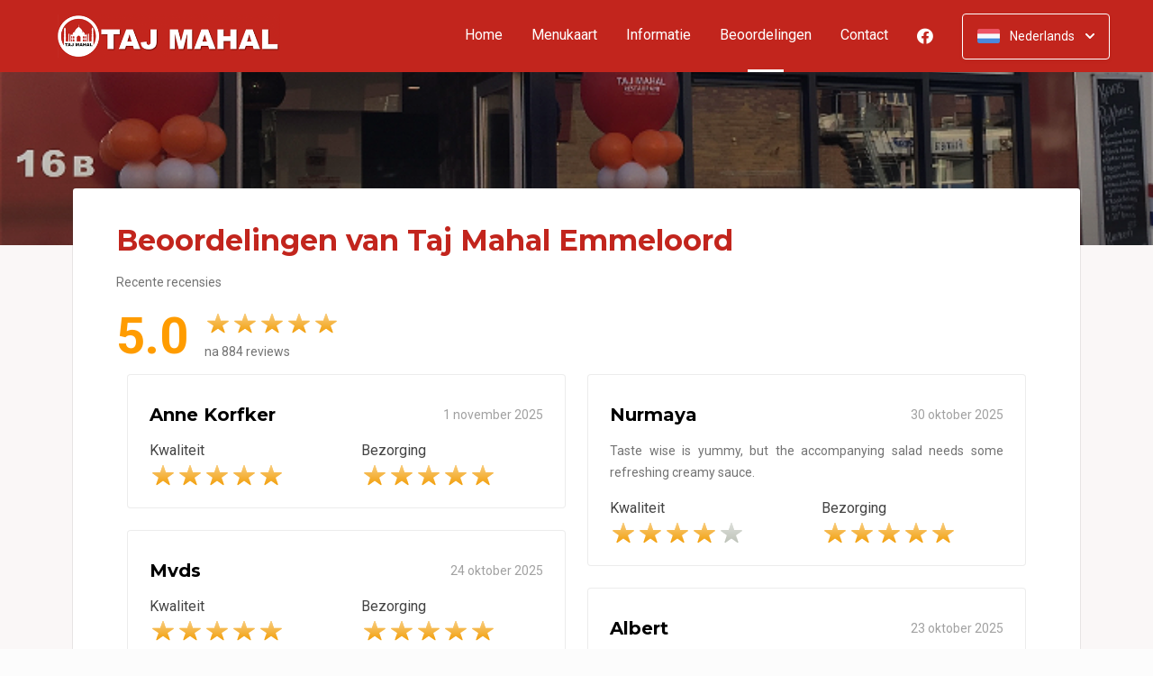

--- FILE ---
content_type: text/html; charset=UTF-8
request_url: https://www.restaurant-tajmahal.nl/beoordelingen
body_size: 18375
content:
<!DOCTYPE html>
<html>
<head>
    <title>Taj Mahal Emmeloord - GRATIS frisdrank bij online bestellen!</title>
<meta http-equiv="X-UA-Compatible" content="IE=Edge,chrome=1" />
<meta charset="utf-8">
<meta name="description" content="GRATIS frisdrank bij elke bestelling bij Taj Mahal Emmeloord! U kunt ook met iDEAL betalen!" />
<meta name="robots" content="index, follow" />
<meta name="viewport" content="width=device-width, initial-scale=1.0, minimum-scale=1.0, maximum-scale=1.0, user-scalable=no">
<meta name="mobile-web-app-capable" content="yes">
<meta name="apple-mobile-web-app-capable" content="yes" />
<meta name="apple-mobile-web-app-status-bar-style" content="black" />
<meta name="apple-mobile-web-app-title" content="Taj Mahal">
<meta name="format-detection" content="telephone=no" />
<meta name="application-name" content="Taj Mahal" />
<meta name="author" content="www.sitedish.nl" />
<meta name="rating" content="general"/>
<meta name="apple-itunes-app" content="app-id=1087056255">
<meta name="geo.placename" content="Korte Achterzijde 16b 8302 DZ Emmeloord" />
<meta name="geo.position" content="52.710774;5.75721" />
<meta name="geo.region" content="NL-FL" />
<meta name="ICBM" content="52.710774,5.75721" />
<meta property="og:title" content="Taj Mahal" />
<meta property="og:type" content="website" />
<meta property="og:url" content="https://www.restaurant-tajmahal.nl" />
<meta property="og:site_name" content="Taj Mahal" />
<meta property="og:image" content="https://www.restaurant-tajmahal.nl/www.restaurant-tajmahal.nl/img/logo.png" />
<meta property="og:description" content="GRATIS frisdrank bij elke bestelling bij Taj Mahal Emmeloord! U kunt ook met iDEAL betalen!" />
<meta property="fb:admins" content="" />
<meta name="twitter:card" content="summary" />
<!-- <meta name="twitter:site" content="@" /> -->
<meta name="twitter:creator" content="@sitedish" />
<meta name="twitter:title" content="Online bestellen bij Taj Mahal Emmeloord" />
<meta name="twitter:description" content="GRATIS frisdrank bij elke bestelling bij Taj Mahal Emmeloord! U kunt ook met iDEAL betalen!" />
<meta name="twitter:domain" content="www.restaurant-tajmahal.nl" />
<meta name="twitter:image" content="https://www.restaurant-tajmahal.nl/www.restaurant-tajmahal.nl/img/logo.png" />


<link rel="apple-touch-icon-precomposed" href="//cdn.sitedish.nl/www.restaurant-tajmahal.nl/img/iphone-icon.png" />
<link type="image/x-icon" href="//cdn.sitedish.nl/www.restaurant-tajmahal.nl/img/favicon.ico" rel="shortcut icon" />
<link rel="apple-touch-icon-precomposed" href="//cdn.sitedish.nl/www.restaurant-tajmahal.nl/img/iphone-icon.png" />
<link type="image/x-icon" href="//cdn.sitedish.nl/www.restaurant-tajmahal.nl/img/favicon.ico" rel="shortcut icon" />
<link rel="canonical" href="//www.restaurant-tajmahal.nl" />

<!--
<link rel="apple-touch-icon-precomposed" href="https://www.restaurant-tajmahal.nl/www.restaurant-tajmahal.nl/img/iphone-icon.png" />
<link type="image/x-icon" href="https://www.restaurant-tajmahal.nl/www.restaurant-tajmahal.nl/img/favicon.ico" rel="shortcut icon" />
<link rel="apple-touch-icon-precomposed" href="https://www.restaurant-tajmahal.nl/www.restaurant-tajmahal.nl/img/iphone-icon.png" />
<link type="image/x-icon" href="https://www.restaurant-tajmahal.nl/www.restaurant-tajmahal.nl/img/favicon.ico" rel="shortcut icon" /> -->
<link rel="sitemap" type="application/xml" title="Sitemap" href="/sitemap.xml">

<link rel="stylesheet" href="//cdn.sitedish.nl/nieuw_design/deps/bootstrap/4.0.0/bootstrap.min.css">
<link rel="stylesheet" href="//cdn.sitedish.nl/nieuw_design/deps/swiper/4.4.1/swiper.min.css"/>
<link rel="preconnect" href="https://fonts.gstatic.com">
<link href="https://fonts.googleapis.com/css2?family=Montserrat:wght@300;400;600;700;900&family=Roboto:wght@400;700&display=swap" rel="stylesheet">
    <script
        src="https://js.sentry-cdn.com/9557d43e2d1855c6ed1ed722cde50f80.min.js"
        crossorigin="anonymous"
        defer
    ></script>
<link rel="stylesheet" href="https://cdnjs.cloudflare.com/ajax/libs/font-awesome/5.15.3/css/all.min.css">
<link rel="stylesheet" href="//cdn.sitedish.nl/nieuw_design/css/main.css?v=8"/>
<link rel="stylesheet" href="//cdn.sitedish.nl/nieuw_design/css/design-a.css?v=6"/>
<link rel="stylesheet" href="//cdn.sitedish.nl/www.restaurant-tajmahal.nl/css/variables.7d4371a32a9bcd63dc05b590407ead99.css"/>




<!-- Facebook Pixel (only when GTM is not handling it) -->
<script>
    const consentGranted = false;

    if (consentGranted) {
        loadKlaviyoScript();
    }

    function loadKlaviyoScript() {
        const klaviyoApiKey = "";

        if (klaviyoApiKey) {
            const script = document.createElement('script');
            script.type = 'text/javascript';
            script.async = true;
            script.src = "https://static.klaviyo.com/onsite/js/klaviyo.js?company_id=" + klaviyoApiKey;
            document.head.appendChild(script);

            script.onload = function () {
                addEventListenersToKlaviyoForms();
            };
        }
    }

    function addEventListenersToKlaviyoForms() {
        // Observe changes in the DOM
        const observer = new MutationObserver(function (mutations) {
            mutations.forEach(function (mutation) {
                mutation.addedNodes.forEach(function (node) {
                    // Check if the added node is a Klaviyo form
                    if (node.nodeType === 1 && node.matches('.klaviyo-form')) {
                        setupKlaviyoForm(node);

                        // After setting up the form, disconnect the observer if no more mutations are expected
                        observer.disconnect();
                    }
                });
            });
        });

        // Start observing the document body for added child elements (including subtree)
        observer.observe(document.body, {childList: true, subtree: true});

        // Disconnect the observer after 60 seconds as a fallback
        setTimeout(() => {
            observer.disconnect();
        }, 60000);
    }

    function setupKlaviyoForm(form) {
        const subscribeButton = form.querySelector('button[type="button"]');
        const emailInput = form.querySelector('input[name="email"]');

        if (subscribeButton) {
            subscribeButton.addEventListener('click', function () {
                handleFormAction(form);
            });
        }

        if (emailInput) {
            emailInput.addEventListener('keypress', function (e) {
                if (e.key === 'Enter') {
                    e.preventDefault();
                    handleFormAction(form);
                }
            });
        }
    }

    function handleFormAction(form) {
        const emailField = form.querySelector('input[name="email"]');
        const email = emailField ? emailField.value : '';

        identifyKlaviyoUser(email);
    }

    function identifyKlaviyoUser(email) {
        const _learnq = _learnq || [];
        _learnq.push(['identify', {
            '$email': email
        }]);
    }
</script>
    <script type="application/ld+json">{
    "@context": "https://schema.org",
    "@type": "Restaurant",
    "url": "https://www.restaurant-tajmahal.nl",
    "image": "https://www.restaurant-tajmahal.nl/www.restaurant-tajmahal.nl/img/logo.png",
    "name": "Taj Mahal",
    "telephone": "0527-699424",
    "address": {
        "@type": "PostalAddress",
        "streetAddress": "Korte Achterzijde 16b",
        "addressLocality": "Emmeloord",
        "postalCode": "8302 DZ",
        "addressCountry": "NL"
    },
    "geo": {
        "@type": "GeoCoordinates",
        "latitude": "52.710774",
        "longitude": "5.75721"
    },
    "aggregateRating": {
        "@type": "AggregateRating",
        "ratingValue": 5,
        "ratingCount": 884
    },
    "openingHoursSpecification": [
        {
            "@type": "OpeningHoursSpecification",
            "dayOfWeek": [
                "Monday"
            ],
            "opens": "15:00",
            "closes": "20:55"
        },
        {
            "@type": "OpeningHoursSpecification",
            "dayOfWeek": [
                "Tuesday"
            ],
            "opens": "99:99",
            "closes": "99:99"
        },
        {
            "@type": "OpeningHoursSpecification",
            "dayOfWeek": [
                "Wednesday"
            ],
            "opens": "15:00",
            "closes": "21:00"
        },
        {
            "@type": "OpeningHoursSpecification",
            "dayOfWeek": [
                "Thursday"
            ],
            "opens": "15:00",
            "closes": "20:55"
        },
        {
            "@type": "OpeningHoursSpecification",
            "dayOfWeek": [
                "Friday"
            ],
            "opens": "11:30",
            "closes": "01:00"
        },
        {
            "@type": "OpeningHoursSpecification",
            "dayOfWeek": [
                "Saturday"
            ],
            "opens": "15:00",
            "closes": "01:00"
        },
        {
            "@type": "OpeningHoursSpecification",
            "dayOfWeek": [
                "Sunday"
            ],
            "opens": "15:00",
            "closes": "21:00"
        }
    ]
}</script>
</head>

<body >

<div class="container-fluid navigation ie-design-a">
    <div class="row">
        <div class="container">
            <div class="row justify-content-between align-items-center">
                <div class="col logo-menu">
                    <nav class="navbar navbar-expand-lg">
                        <a class="navbar-brand logo" href="/">
                            <img src="https://www.restaurant-tajmahal.nl/www.restaurant-tajmahal.nl/img/logo.png" alt="Logo" class="img-fluid">
                        </a>

                        <div class="navbar-toggler-container">
                            <button class="navbar-toggler navbar-toggler-right collapsed" type="button" data-toggle="collapse" data-target="#navbarNavAltMarkup">
                                <div>
                                    <span> </span>
                                    <span> </span>
                                    <span> </span>
                                </div>
                                <span class="text">Menu</span>
                                <span class="text">Close</span>
                            </button>
                        </div>

                        <div class="collapse navbar-collapse menu" id="navbarNavAltMarkup">

                            <a class="navbar-brand logo" href="/">
                                <img src="https://www.restaurant-tajmahal.nl/www.restaurant-tajmahal.nl/img/logo.png" alt="Logo" class="img-fluid">
                            </a>

                            <div class="navbar-nav">
                                <a class="nav-item nav-link " href="/">Home</a>
                                <a class="nav-item nav-link" href="/#menu">Menukaart</a>
                                <a class="nav-item nav-link " href="/informatie">Informatie </a>
                                                                <a class="nav-item nav-link active" href="/beoordelingen">Beoordelingen  <span class="sr-only">(huidige)</span></a>
                                                                <a class="nav-item nav-link " href="/contact">Contact </a>
                                                                <a class="nav-item nav-link social" href="https://m.facebook.com/tajmahaleoord" target="_blank"><i class="fab fa-facebook"></i></a>                                                            </div>

                            <div class="col-auto actions">
                                <nav>
                                    <ul class="dropdown">
                                        <li>
                                            <button class="button small transparent with-border dropdown-toggle" id="action-menu" data-toggle="dropdown" aria-expanded="false">
                                                                                                    <img src="//cdn.sitedish.nl/nieuw_design/img/flags/nl.png" style="width: 25px;height: 25px;" alt="Nederlands" class="img-fluid"/>
                                                    <span>Nederlands</span>
                                                
                                                <svg width="10" height="6" viewBox="0 0 10 6" fill="none" xmlns="http://www.w3.org/2000/svg">
                                                    <path d="M5.7072 5.69299C5.31668 6.08351 4.68352 6.08351 4.29299 5.69299L0.300098 1.7001C-0.0865012 1.3135 -0.0865017 0.686697 0.300098 0.300098C0.686697 -0.0865017 1.3135 -0.0865016 1.7001 0.300098L5.0001 3.6001L8.3001 0.300097C8.6867 -0.0865025 9.3135 -0.0865017 9.7001 0.300098C10.0867 0.686697 10.0867 1.3135 9.7001 1.7001L5.7072 5.69299Z" fill="white"/>
                                                </svg>
                                            </button>
                                            <ul class="dropdown-menu" aria-labelledby="action-menu">
                                                                                                                                                    <li class="dropdown-item">
                                                        <a href="?lang=en_EN">
                                                            <img src="//cdn.sitedish.nl/nieuw_design/img/flags/en.png" style="width: 16px;height: 16px;" alt="English" class="img-fluid"/>
                                                            <span>English</span>
                                                        </a>
                                                    </li>
                                                                                                                                                    <li class="dropdown-item">
                                                        <a href="?lang=de_DE">
                                                            <img src="//cdn.sitedish.nl/nieuw_design/img/flags/de.png" style="width: 16px;height: 16px;" alt="Deutsch" class="img-fluid"/>
                                                            <span>Deutsch</span>
                                                        </a>
                                                    </li>
                                                                                                                                                    <li class="dropdown-item">
                                                        <a href="?lang=pt_PT">
                                                            <img src="//cdn.sitedish.nl/nieuw_design/img/flags/pt.png" style="width: 16px;height: 16px;" alt="Português" class="img-fluid"/>
                                                            <span>Português</span>
                                                        </a>
                                                    </li>
                                                                                            </ul>
                                        </li>
                                    </ul>
                                </nav>
                            </div>
                    </nav>
                </div>
            </div>
        </div>
    </div>
</div>
    <div class="container-fluid header small">
        <picture>
                        <img src="//www.restaurant-tajmahal.nl/www.restaurant-tajmahal.nl/img/61446cfc8c1f9_templatePhoto.png" alt="" onerror="this.onerror = null;this.parentNode.children[0].srcset = this.src;">
        </picture>
    </div>

<div class="container page content rates">
    <div class="row">
        <div class="col-xl-12 mx-auto col-lg-12 col-md-12 col-sm-12 page-content full-width">

            <div class="editor">
                <div class="row justify-content-between">
                    <div class="content col-xl-12 col-lg-12 col-md-12">
                        <header>
                            <h1>Beoordelingen van Taj Mahal Emmeloord</h1>
                        </header>
                        <section>
                            <p>
                                Recente recensies                            </p>

                            <div class="rating widget row align-items-center">
                                <div class="col-auto">
                                    <span class="average">5.0</span>
                                </div>
                                <div class="col">
                                    <div class="rating-container">
                                        <ul class="rating">
                                                                                        <li data-index="1"><span><img src="//cdn.sitedish.nl/nieuw_design/img/rating_star_active.svg" class="img-fluid star"/></span></li>
                                                                                        <li data-index="2"><span><img src="//cdn.sitedish.nl/nieuw_design/img/rating_star_active.svg" class="img-fluid star"/></span></li>
                                                                                        <li data-index="3"><span><img src="//cdn.sitedish.nl/nieuw_design/img/rating_star_active.svg" class="img-fluid star"/></span></li>
                                                                                        <li data-index="4"><span><img src="//cdn.sitedish.nl/nieuw_design/img/rating_star_active.svg" class="img-fluid star"/></span></li>
                                                                                        <li data-index="5"><span><img src="//cdn.sitedish.nl/nieuw_design/img/rating_star_active.svg" class="img-fluid star"/></span></li>
                                                                                    </ul>
                                        <p class="footer-dark">na 884 reviews</p>
                                    </div>
                                </div>


                            </div>

                        </section>
                    </div>
                </div>

                <div class="grid">
                                <div class="row row-24 justify-content-between">
                                        <div class="grid-item col-xl-6 col-lg-6 col-md-12">
                        <div class="rate-content">
                        <header class="d-flex justify-content-between align-items-center">
                            <h5>Anne Korfker</h5>
                            <date> 1 november 2025</date>
                        </header>
                        
                        <section>
                            <div class="row">
                                <div class="col-sm-6 col-12">
                                    <div class="rating-container">
                                        <label>Kwaliteit</label>
                                        <ul class="rating">
                                                                                        <li data-index="1"><span><img src="//cdn.sitedish.nl/nieuw_design/img/rating_star_active.svg" class="img-fluid star"/></span></li>
                                                                                        <li data-index="2"><span><img src="//cdn.sitedish.nl/nieuw_design/img/rating_star_active.svg" class="img-fluid star"/></span></li>
                                                                                        <li data-index="3"><span><img src="//cdn.sitedish.nl/nieuw_design/img/rating_star_active.svg" class="img-fluid star"/></span></li>
                                                                                        <li data-index="4"><span><img src="//cdn.sitedish.nl/nieuw_design/img/rating_star_active.svg" class="img-fluid star"/></span></li>
                                                                                        <li data-index="5"><span><img src="//cdn.sitedish.nl/nieuw_design/img/rating_star_active.svg" class="img-fluid star"/></span></li>
                                                                                    </ul>
                                    </div>
                                </div>
                                                                <div class="col-sm-6 col-12">
                                    <div class="rating-container">
                                        <label>Bezorging</label>
                                        <ul class="rating">
                                                                                        <li data-index="1"><span><img src="//cdn.sitedish.nl/nieuw_design/img/rating_star_active.svg" class="img-fluid star"/></span></li>
                                                                                        <li data-index="2"><span><img src="//cdn.sitedish.nl/nieuw_design/img/rating_star_active.svg" class="img-fluid star"/></span></li>
                                                                                        <li data-index="3"><span><img src="//cdn.sitedish.nl/nieuw_design/img/rating_star_active.svg" class="img-fluid star"/></span></li>
                                                                                        <li data-index="4"><span><img src="//cdn.sitedish.nl/nieuw_design/img/rating_star_active.svg" class="img-fluid star"/></span></li>
                                                                                        <li data-index="5"><span><img src="//cdn.sitedish.nl/nieuw_design/img/rating_star_active.svg" class="img-fluid star"/></span></li>
                                                                                    </ul>
                                    </div>
                                </div>
                                                            </div>
                        </section>

                                                </div>
                    </div>
                                        <div class="grid-item col-xl-6 col-lg-6 col-md-12">
                        <div class="rate-content">
                        <header class="d-flex justify-content-between align-items-center">
                            <h5>Nurmaya </h5>
                            <date>30 oktober 2025</date>
                        </header>
                                                <section>
                            <p>Taste wise is yummy, but the accompanying salad needs some refreshing creamy sauce.</p>
                                                    </section>
                        
                        <section>
                            <div class="row">
                                <div class="col-sm-6 col-12">
                                    <div class="rating-container">
                                        <label>Kwaliteit</label>
                                        <ul class="rating">
                                                                                        <li data-index="1"><span><img src="//cdn.sitedish.nl/nieuw_design/img/rating_star_active.svg" class="img-fluid star"/></span></li>
                                                                                        <li data-index="2"><span><img src="//cdn.sitedish.nl/nieuw_design/img/rating_star_active.svg" class="img-fluid star"/></span></li>
                                                                                        <li data-index="3"><span><img src="//cdn.sitedish.nl/nieuw_design/img/rating_star_active.svg" class="img-fluid star"/></span></li>
                                                                                        <li data-index="4"><span><img src="//cdn.sitedish.nl/nieuw_design/img/rating_star_active.svg" class="img-fluid star"/></span></li>
                                                                                        <li data-index="5"><span><img src="//cdn.sitedish.nl/nieuw_design/img/rating_star.svg" class="img-fluid star"/></span></li>
                                                                                    </ul>
                                    </div>
                                </div>
                                                                <div class="col-sm-6 col-12">
                                    <div class="rating-container">
                                        <label>Bezorging</label>
                                        <ul class="rating">
                                                                                        <li data-index="1"><span><img src="//cdn.sitedish.nl/nieuw_design/img/rating_star_active.svg" class="img-fluid star"/></span></li>
                                                                                        <li data-index="2"><span><img src="//cdn.sitedish.nl/nieuw_design/img/rating_star_active.svg" class="img-fluid star"/></span></li>
                                                                                        <li data-index="3"><span><img src="//cdn.sitedish.nl/nieuw_design/img/rating_star_active.svg" class="img-fluid star"/></span></li>
                                                                                        <li data-index="4"><span><img src="//cdn.sitedish.nl/nieuw_design/img/rating_star_active.svg" class="img-fluid star"/></span></li>
                                                                                        <li data-index="5"><span><img src="//cdn.sitedish.nl/nieuw_design/img/rating_star_active.svg" class="img-fluid star"/></span></li>
                                                                                    </ul>
                                    </div>
                                </div>
                                                            </div>
                        </section>

                                                </div>
                    </div>
                                        <div class="grid-item col-xl-6 col-lg-6 col-md-12">
                        <div class="rate-content">
                        <header class="d-flex justify-content-between align-items-center">
                            <h5>Mvds</h5>
                            <date>24 oktober 2025</date>
                        </header>
                        
                        <section>
                            <div class="row">
                                <div class="col-sm-6 col-12">
                                    <div class="rating-container">
                                        <label>Kwaliteit</label>
                                        <ul class="rating">
                                                                                        <li data-index="1"><span><img src="//cdn.sitedish.nl/nieuw_design/img/rating_star_active.svg" class="img-fluid star"/></span></li>
                                                                                        <li data-index="2"><span><img src="//cdn.sitedish.nl/nieuw_design/img/rating_star_active.svg" class="img-fluid star"/></span></li>
                                                                                        <li data-index="3"><span><img src="//cdn.sitedish.nl/nieuw_design/img/rating_star_active.svg" class="img-fluid star"/></span></li>
                                                                                        <li data-index="4"><span><img src="//cdn.sitedish.nl/nieuw_design/img/rating_star_active.svg" class="img-fluid star"/></span></li>
                                                                                        <li data-index="5"><span><img src="//cdn.sitedish.nl/nieuw_design/img/rating_star_active.svg" class="img-fluid star"/></span></li>
                                                                                    </ul>
                                    </div>
                                </div>
                                                                <div class="col-sm-6 col-12">
                                    <div class="rating-container">
                                        <label>Bezorging</label>
                                        <ul class="rating">
                                                                                        <li data-index="1"><span><img src="//cdn.sitedish.nl/nieuw_design/img/rating_star_active.svg" class="img-fluid star"/></span></li>
                                                                                        <li data-index="2"><span><img src="//cdn.sitedish.nl/nieuw_design/img/rating_star_active.svg" class="img-fluid star"/></span></li>
                                                                                        <li data-index="3"><span><img src="//cdn.sitedish.nl/nieuw_design/img/rating_star_active.svg" class="img-fluid star"/></span></li>
                                                                                        <li data-index="4"><span><img src="//cdn.sitedish.nl/nieuw_design/img/rating_star_active.svg" class="img-fluid star"/></span></li>
                                                                                        <li data-index="5"><span><img src="//cdn.sitedish.nl/nieuw_design/img/rating_star_active.svg" class="img-fluid star"/></span></li>
                                                                                    </ul>
                                    </div>
                                </div>
                                                            </div>
                        </section>

                                                </div>
                    </div>
                                        <div class="grid-item col-xl-6 col-lg-6 col-md-12">
                        <div class="rate-content">
                        <header class="d-flex justify-content-between align-items-center">
                            <h5>Albert</h5>
                            <date>23 oktober 2025</date>
                        </header>
                                                <section>
                            <p>Aardappelschijfjes nu in een kartonnen doosje. Dit kwam de kwaliteit ruimschoots ten goede.</p>
                                                    </section>
                        
                        <section>
                            <div class="row">
                                <div class="col-sm-6 col-12">
                                    <div class="rating-container">
                                        <label>Kwaliteit</label>
                                        <ul class="rating">
                                                                                        <li data-index="1"><span><img src="//cdn.sitedish.nl/nieuw_design/img/rating_star_active.svg" class="img-fluid star"/></span></li>
                                                                                        <li data-index="2"><span><img src="//cdn.sitedish.nl/nieuw_design/img/rating_star_active.svg" class="img-fluid star"/></span></li>
                                                                                        <li data-index="3"><span><img src="//cdn.sitedish.nl/nieuw_design/img/rating_star_active.svg" class="img-fluid star"/></span></li>
                                                                                        <li data-index="4"><span><img src="//cdn.sitedish.nl/nieuw_design/img/rating_star_active.svg" class="img-fluid star"/></span></li>
                                                                                        <li data-index="5"><span><img src="//cdn.sitedish.nl/nieuw_design/img/rating_star_active.svg" class="img-fluid star"/></span></li>
                                                                                    </ul>
                                    </div>
                                </div>
                                                                <div class="col-sm-6 col-12">
                                    <div class="rating-container">
                                        <label>Bezorging</label>
                                        <ul class="rating">
                                                                                        <li data-index="1"><span><img src="//cdn.sitedish.nl/nieuw_design/img/rating_star_active.svg" class="img-fluid star"/></span></li>
                                                                                        <li data-index="2"><span><img src="//cdn.sitedish.nl/nieuw_design/img/rating_star_active.svg" class="img-fluid star"/></span></li>
                                                                                        <li data-index="3"><span><img src="//cdn.sitedish.nl/nieuw_design/img/rating_star_active.svg" class="img-fluid star"/></span></li>
                                                                                        <li data-index="4"><span><img src="//cdn.sitedish.nl/nieuw_design/img/rating_star_active.svg" class="img-fluid star"/></span></li>
                                                                                        <li data-index="5"><span><img src="//cdn.sitedish.nl/nieuw_design/img/rating_star_active.svg" class="img-fluid star"/></span></li>
                                                                                    </ul>
                                    </div>
                                </div>
                                                            </div>
                        </section>

                                                </div>
                    </div>
                                        <div class="grid-item col-xl-6 col-lg-6 col-md-12">
                        <div class="rate-content">
                        <header class="d-flex justify-content-between align-items-center">
                            <h5>Chris</h5>
                            <date>23 oktober 2025</date>
                        </header>
                        
                        <section>
                            <div class="row">
                                <div class="col-sm-6 col-12">
                                    <div class="rating-container">
                                        <label>Kwaliteit</label>
                                        <ul class="rating">
                                                                                        <li data-index="1"><span><img src="//cdn.sitedish.nl/nieuw_design/img/rating_star_active.svg" class="img-fluid star"/></span></li>
                                                                                        <li data-index="2"><span><img src="//cdn.sitedish.nl/nieuw_design/img/rating_star_active.svg" class="img-fluid star"/></span></li>
                                                                                        <li data-index="3"><span><img src="//cdn.sitedish.nl/nieuw_design/img/rating_star_active.svg" class="img-fluid star"/></span></li>
                                                                                        <li data-index="4"><span><img src="//cdn.sitedish.nl/nieuw_design/img/rating_star_active.svg" class="img-fluid star"/></span></li>
                                                                                        <li data-index="5"><span><img src="//cdn.sitedish.nl/nieuw_design/img/rating_star_active.svg" class="img-fluid star"/></span></li>
                                                                                    </ul>
                                    </div>
                                </div>
                                                                <div class="col-sm-6 col-12">
                                    <div class="rating-container">
                                        <label>Bezorging</label>
                                        <ul class="rating">
                                                                                        <li data-index="1"><span><img src="//cdn.sitedish.nl/nieuw_design/img/rating_star_active.svg" class="img-fluid star"/></span></li>
                                                                                        <li data-index="2"><span><img src="//cdn.sitedish.nl/nieuw_design/img/rating_star_active.svg" class="img-fluid star"/></span></li>
                                                                                        <li data-index="3"><span><img src="//cdn.sitedish.nl/nieuw_design/img/rating_star_active.svg" class="img-fluid star"/></span></li>
                                                                                        <li data-index="4"><span><img src="//cdn.sitedish.nl/nieuw_design/img/rating_star_active.svg" class="img-fluid star"/></span></li>
                                                                                        <li data-index="5"><span><img src="//cdn.sitedish.nl/nieuw_design/img/rating_star_active.svg" class="img-fluid star"/></span></li>
                                                                                    </ul>
                                    </div>
                                </div>
                                                            </div>
                        </section>

                                                </div>
                    </div>
                                        <div class="grid-item col-xl-6 col-lg-6 col-md-12">
                        <div class="rate-content">
                        <header class="d-flex justify-content-between align-items-center">
                            <h5>Lucia</h5>
                            <date>20 oktober 2025</date>
                        </header>
                                                <section>
                            <p>Heerlijk vlees, alles is warm aangekomen</p>
                                                    </section>
                        
                        <section>
                            <div class="row">
                                <div class="col-sm-6 col-12">
                                    <div class="rating-container">
                                        <label>Kwaliteit</label>
                                        <ul class="rating">
                                                                                        <li data-index="1"><span><img src="//cdn.sitedish.nl/nieuw_design/img/rating_star_active.svg" class="img-fluid star"/></span></li>
                                                                                        <li data-index="2"><span><img src="//cdn.sitedish.nl/nieuw_design/img/rating_star_active.svg" class="img-fluid star"/></span></li>
                                                                                        <li data-index="3"><span><img src="//cdn.sitedish.nl/nieuw_design/img/rating_star_active.svg" class="img-fluid star"/></span></li>
                                                                                        <li data-index="4"><span><img src="//cdn.sitedish.nl/nieuw_design/img/rating_star_active.svg" class="img-fluid star"/></span></li>
                                                                                        <li data-index="5"><span><img src="//cdn.sitedish.nl/nieuw_design/img/rating_star_active.svg" class="img-fluid star"/></span></li>
                                                                                    </ul>
                                    </div>
                                </div>
                                                                <div class="col-sm-6 col-12">
                                    <div class="rating-container">
                                        <label>Bezorging</label>
                                        <ul class="rating">
                                                                                        <li data-index="1"><span><img src="//cdn.sitedish.nl/nieuw_design/img/rating_star_active.svg" class="img-fluid star"/></span></li>
                                                                                        <li data-index="2"><span><img src="//cdn.sitedish.nl/nieuw_design/img/rating_star_active.svg" class="img-fluid star"/></span></li>
                                                                                        <li data-index="3"><span><img src="//cdn.sitedish.nl/nieuw_design/img/rating_star_active.svg" class="img-fluid star"/></span></li>
                                                                                        <li data-index="4"><span><img src="//cdn.sitedish.nl/nieuw_design/img/rating_star_active.svg" class="img-fluid star"/></span></li>
                                                                                        <li data-index="5"><span><img src="//cdn.sitedish.nl/nieuw_design/img/rating_star_active.svg" class="img-fluid star"/></span></li>
                                                                                    </ul>
                                    </div>
                                </div>
                                                            </div>
                        </section>

                                                </div>
                    </div>
                                        <div class="grid-item col-xl-6 col-lg-6 col-md-12">
                        <div class="rate-content">
                        <header class="d-flex justify-content-between align-items-center">
                            <h5>Kenneth</h5>
                            <date>20 oktober 2025</date>
                        </header>
                                                <section>
                            <p>Weer superlekker!</p>
                                                        <p><small><i>Deze bestelling werd geplaatst op een zondag. Bezorgtijden zijn dan meestal wat langer wegens drukte.</i></small></p>
                                                    </section>
                        
                        <section>
                            <div class="row">
                                <div class="col-sm-6 col-12">
                                    <div class="rating-container">
                                        <label>Kwaliteit</label>
                                        <ul class="rating">
                                                                                        <li data-index="1"><span><img src="//cdn.sitedish.nl/nieuw_design/img/rating_star_active.svg" class="img-fluid star"/></span></li>
                                                                                        <li data-index="2"><span><img src="//cdn.sitedish.nl/nieuw_design/img/rating_star_active.svg" class="img-fluid star"/></span></li>
                                                                                        <li data-index="3"><span><img src="//cdn.sitedish.nl/nieuw_design/img/rating_star_active.svg" class="img-fluid star"/></span></li>
                                                                                        <li data-index="4"><span><img src="//cdn.sitedish.nl/nieuw_design/img/rating_star_active.svg" class="img-fluid star"/></span></li>
                                                                                        <li data-index="5"><span><img src="//cdn.sitedish.nl/nieuw_design/img/rating_star_active.svg" class="img-fluid star"/></span></li>
                                                                                    </ul>
                                    </div>
                                </div>
                                                                <div class="col-sm-6 col-12">
                                    <div class="rating-container">
                                        <label>Bezorging</label>
                                        <ul class="rating">
                                                                                        <li data-index="1"><span><img src="//cdn.sitedish.nl/nieuw_design/img/rating_star_active.svg" class="img-fluid star"/></span></li>
                                                                                        <li data-index="2"><span><img src="//cdn.sitedish.nl/nieuw_design/img/rating_star_active.svg" class="img-fluid star"/></span></li>
                                                                                        <li data-index="3"><span><img src="//cdn.sitedish.nl/nieuw_design/img/rating_star_active.svg" class="img-fluid star"/></span></li>
                                                                                        <li data-index="4"><span><img src="//cdn.sitedish.nl/nieuw_design/img/rating_star_active.svg" class="img-fluid star"/></span></li>
                                                                                        <li data-index="5"><span><img src="//cdn.sitedish.nl/nieuw_design/img/rating_star_active.svg" class="img-fluid star"/></span></li>
                                                                                    </ul>
                                    </div>
                                </div>
                                                            </div>
                        </section>

                                                </div>
                    </div>
                                        <div class="grid-item col-xl-6 col-lg-6 col-md-12">
                        <div class="rate-content">
                        <header class="d-flex justify-content-between align-items-center">
                            <h5>AJ Versteeg </h5>
                            <date> 7 oktober 2025</date>
                        </header>
                        
                        <section>
                            <div class="row">
                                <div class="col-sm-6 col-12">
                                    <div class="rating-container">
                                        <label>Kwaliteit</label>
                                        <ul class="rating">
                                                                                        <li data-index="1"><span><img src="//cdn.sitedish.nl/nieuw_design/img/rating_star_active.svg" class="img-fluid star"/></span></li>
                                                                                        <li data-index="2"><span><img src="//cdn.sitedish.nl/nieuw_design/img/rating_star_active.svg" class="img-fluid star"/></span></li>
                                                                                        <li data-index="3"><span><img src="//cdn.sitedish.nl/nieuw_design/img/rating_star_active.svg" class="img-fluid star"/></span></li>
                                                                                        <li data-index="4"><span><img src="//cdn.sitedish.nl/nieuw_design/img/rating_star_active.svg" class="img-fluid star"/></span></li>
                                                                                        <li data-index="5"><span><img src="//cdn.sitedish.nl/nieuw_design/img/rating_star_active.svg" class="img-fluid star"/></span></li>
                                                                                    </ul>
                                    </div>
                                </div>
                                                                <div class="col-sm-6 col-12">
                                    <div class="rating-container">
                                        <label>Bezorging</label>
                                        <ul class="rating">
                                                                                        <li data-index="1"><span><img src="//cdn.sitedish.nl/nieuw_design/img/rating_star_active.svg" class="img-fluid star"/></span></li>
                                                                                        <li data-index="2"><span><img src="//cdn.sitedish.nl/nieuw_design/img/rating_star_active.svg" class="img-fluid star"/></span></li>
                                                                                        <li data-index="3"><span><img src="//cdn.sitedish.nl/nieuw_design/img/rating_star_active.svg" class="img-fluid star"/></span></li>
                                                                                        <li data-index="4"><span><img src="//cdn.sitedish.nl/nieuw_design/img/rating_star_active.svg" class="img-fluid star"/></span></li>
                                                                                        <li data-index="5"><span><img src="//cdn.sitedish.nl/nieuw_design/img/rating_star_active.svg" class="img-fluid star"/></span></li>
                                                                                    </ul>
                                    </div>
                                </div>
                                                            </div>
                        </section>

                                                </div>
                    </div>
                                        <div class="grid-item col-xl-6 col-lg-6 col-md-12">
                        <div class="rate-content">
                        <header class="d-flex justify-content-between align-items-center">
                            <h5>Vladislav </h5>
                            <date> 6 oktober 2025</date>
                        </header>
                                                <section>
                            <p>Delivery on time, thanks to the girl who called and said go outside ❤️</p>
                                                    </section>
                        
                        <section>
                            <div class="row">
                                <div class="col-sm-6 col-12">
                                    <div class="rating-container">
                                        <label>Kwaliteit</label>
                                        <ul class="rating">
                                                                                        <li data-index="1"><span><img src="//cdn.sitedish.nl/nieuw_design/img/rating_star_active.svg" class="img-fluid star"/></span></li>
                                                                                        <li data-index="2"><span><img src="//cdn.sitedish.nl/nieuw_design/img/rating_star_active.svg" class="img-fluid star"/></span></li>
                                                                                        <li data-index="3"><span><img src="//cdn.sitedish.nl/nieuw_design/img/rating_star_active.svg" class="img-fluid star"/></span></li>
                                                                                        <li data-index="4"><span><img src="//cdn.sitedish.nl/nieuw_design/img/rating_star_active.svg" class="img-fluid star"/></span></li>
                                                                                        <li data-index="5"><span><img src="//cdn.sitedish.nl/nieuw_design/img/rating_star_active.svg" class="img-fluid star"/></span></li>
                                                                                    </ul>
                                    </div>
                                </div>
                                                                <div class="col-sm-6 col-12">
                                    <div class="rating-container">
                                        <label>Bezorging</label>
                                        <ul class="rating">
                                                                                        <li data-index="1"><span><img src="//cdn.sitedish.nl/nieuw_design/img/rating_star_active.svg" class="img-fluid star"/></span></li>
                                                                                        <li data-index="2"><span><img src="//cdn.sitedish.nl/nieuw_design/img/rating_star_active.svg" class="img-fluid star"/></span></li>
                                                                                        <li data-index="3"><span><img src="//cdn.sitedish.nl/nieuw_design/img/rating_star_active.svg" class="img-fluid star"/></span></li>
                                                                                        <li data-index="4"><span><img src="//cdn.sitedish.nl/nieuw_design/img/rating_star_active.svg" class="img-fluid star"/></span></li>
                                                                                        <li data-index="5"><span><img src="//cdn.sitedish.nl/nieuw_design/img/rating_star_active.svg" class="img-fluid star"/></span></li>
                                                                                    </ul>
                                    </div>
                                </div>
                                                            </div>
                        </section>

                                                </div>
                    </div>
                                        <div class="grid-item col-xl-6 col-lg-6 col-md-12">
                        <div class="rate-content">
                        <header class="d-flex justify-content-between align-items-center">
                            <h5>Cor</h5>
                            <date> 5 oktober 2025</date>
                        </header>
                                                <section>
                            <p>Heerlijk eten en de bezorging is top</p>
                                                    </section>
                        
                        <section>
                            <div class="row">
                                <div class="col-sm-6 col-12">
                                    <div class="rating-container">
                                        <label>Kwaliteit</label>
                                        <ul class="rating">
                                                                                        <li data-index="1"><span><img src="//cdn.sitedish.nl/nieuw_design/img/rating_star_active.svg" class="img-fluid star"/></span></li>
                                                                                        <li data-index="2"><span><img src="//cdn.sitedish.nl/nieuw_design/img/rating_star_active.svg" class="img-fluid star"/></span></li>
                                                                                        <li data-index="3"><span><img src="//cdn.sitedish.nl/nieuw_design/img/rating_star_active.svg" class="img-fluid star"/></span></li>
                                                                                        <li data-index="4"><span><img src="//cdn.sitedish.nl/nieuw_design/img/rating_star_active.svg" class="img-fluid star"/></span></li>
                                                                                        <li data-index="5"><span><img src="//cdn.sitedish.nl/nieuw_design/img/rating_star_active.svg" class="img-fluid star"/></span></li>
                                                                                    </ul>
                                    </div>
                                </div>
                                                                <div class="col-sm-6 col-12">
                                    <div class="rating-container">
                                        <label>Bezorging</label>
                                        <ul class="rating">
                                                                                        <li data-index="1"><span><img src="//cdn.sitedish.nl/nieuw_design/img/rating_star_active.svg" class="img-fluid star"/></span></li>
                                                                                        <li data-index="2"><span><img src="//cdn.sitedish.nl/nieuw_design/img/rating_star_active.svg" class="img-fluid star"/></span></li>
                                                                                        <li data-index="3"><span><img src="//cdn.sitedish.nl/nieuw_design/img/rating_star_active.svg" class="img-fluid star"/></span></li>
                                                                                        <li data-index="4"><span><img src="//cdn.sitedish.nl/nieuw_design/img/rating_star_active.svg" class="img-fluid star"/></span></li>
                                                                                        <li data-index="5"><span><img src="//cdn.sitedish.nl/nieuw_design/img/rating_star_active.svg" class="img-fluid star"/></span></li>
                                                                                    </ul>
                                    </div>
                                </div>
                                                            </div>
                        </section>

                                                </div>
                    </div>
                                        <div class="grid-item col-xl-6 col-lg-6 col-md-12">
                        <div class="rate-content">
                        <header class="d-flex justify-content-between align-items-center">
                            <h5>Michelle </h5>
                            <date>29 september 2025</date>
                        </header>
                                                <section>
                            <p>Taj Mahal heeft ons nog nooit teleurgesteld. Het is altijd top!</p>
                                                        <p><small><i>Deze bestelling werd geplaatst op een zondag. Bezorgtijden zijn dan meestal wat langer wegens drukte.</i></small></p>
                                                    </section>
                        
                        <section>
                            <div class="row">
                                <div class="col-sm-6 col-12">
                                    <div class="rating-container">
                                        <label>Kwaliteit</label>
                                        <ul class="rating">
                                                                                        <li data-index="1"><span><img src="//cdn.sitedish.nl/nieuw_design/img/rating_star_active.svg" class="img-fluid star"/></span></li>
                                                                                        <li data-index="2"><span><img src="//cdn.sitedish.nl/nieuw_design/img/rating_star_active.svg" class="img-fluid star"/></span></li>
                                                                                        <li data-index="3"><span><img src="//cdn.sitedish.nl/nieuw_design/img/rating_star_active.svg" class="img-fluid star"/></span></li>
                                                                                        <li data-index="4"><span><img src="//cdn.sitedish.nl/nieuw_design/img/rating_star_active.svg" class="img-fluid star"/></span></li>
                                                                                        <li data-index="5"><span><img src="//cdn.sitedish.nl/nieuw_design/img/rating_star_active.svg" class="img-fluid star"/></span></li>
                                                                                    </ul>
                                    </div>
                                </div>
                                                                <div class="col-sm-6 col-12">
                                    <div class="rating-container">
                                        <label>Bezorging</label>
                                        <ul class="rating">
                                                                                        <li data-index="1"><span><img src="//cdn.sitedish.nl/nieuw_design/img/rating_star_active.svg" class="img-fluid star"/></span></li>
                                                                                        <li data-index="2"><span><img src="//cdn.sitedish.nl/nieuw_design/img/rating_star_active.svg" class="img-fluid star"/></span></li>
                                                                                        <li data-index="3"><span><img src="//cdn.sitedish.nl/nieuw_design/img/rating_star_active.svg" class="img-fluid star"/></span></li>
                                                                                        <li data-index="4"><span><img src="//cdn.sitedish.nl/nieuw_design/img/rating_star_active.svg" class="img-fluid star"/></span></li>
                                                                                        <li data-index="5"><span><img src="//cdn.sitedish.nl/nieuw_design/img/rating_star_active.svg" class="img-fluid star"/></span></li>
                                                                                    </ul>
                                    </div>
                                </div>
                                                            </div>
                        </section>

                                                </div>
                    </div>
                                        <div class="grid-item col-xl-6 col-lg-6 col-md-12">
                        <div class="rate-content">
                        <header class="d-flex justify-content-between align-items-center">
                            <h5>Ose</h5>
                            <date>25 september 2025</date>
                        </header>
                        
                        <section>
                            <div class="row">
                                <div class="col-sm-6 col-12">
                                    <div class="rating-container">
                                        <label>Kwaliteit</label>
                                        <ul class="rating">
                                                                                        <li data-index="1"><span><img src="//cdn.sitedish.nl/nieuw_design/img/rating_star_active.svg" class="img-fluid star"/></span></li>
                                                                                        <li data-index="2"><span><img src="//cdn.sitedish.nl/nieuw_design/img/rating_star_active.svg" class="img-fluid star"/></span></li>
                                                                                        <li data-index="3"><span><img src="//cdn.sitedish.nl/nieuw_design/img/rating_star_active.svg" class="img-fluid star"/></span></li>
                                                                                        <li data-index="4"><span><img src="//cdn.sitedish.nl/nieuw_design/img/rating_star_active.svg" class="img-fluid star"/></span></li>
                                                                                        <li data-index="5"><span><img src="//cdn.sitedish.nl/nieuw_design/img/rating_star_active.svg" class="img-fluid star"/></span></li>
                                                                                    </ul>
                                    </div>
                                </div>
                                                                <div class="col-sm-6 col-12">
                                    <div class="rating-container">
                                        <label>Bezorging</label>
                                        <ul class="rating">
                                                                                        <li data-index="1"><span><img src="//cdn.sitedish.nl/nieuw_design/img/rating_star_active.svg" class="img-fluid star"/></span></li>
                                                                                        <li data-index="2"><span><img src="//cdn.sitedish.nl/nieuw_design/img/rating_star_active.svg" class="img-fluid star"/></span></li>
                                                                                        <li data-index="3"><span><img src="//cdn.sitedish.nl/nieuw_design/img/rating_star_active.svg" class="img-fluid star"/></span></li>
                                                                                        <li data-index="4"><span><img src="//cdn.sitedish.nl/nieuw_design/img/rating_star_active.svg" class="img-fluid star"/></span></li>
                                                                                        <li data-index="5"><span><img src="//cdn.sitedish.nl/nieuw_design/img/rating_star_active.svg" class="img-fluid star"/></span></li>
                                                                                    </ul>
                                    </div>
                                </div>
                                                            </div>
                        </section>

                                                </div>
                    </div>
                                        <div class="grid-item col-xl-6 col-lg-6 col-md-12">
                        <div class="rate-content">
                        <header class="d-flex justify-content-between align-items-center">
                            <h5>Dijkstra</h5>
                            <date>20 september 2025</date>
                        </header>
                                                <section>
                            <p>Erg achteruit gegaan 3kwart bak rijst en vlees aan t deksel met wat groente ( is niet meer de aktas wat t was) en de kapsalons van mn zoon zat bot in en 1 bakje saus vroeger was t meer en geen drankje niks zat erbij grote tegenvaller voor een grote bestelling </p>
                                                    </section>
                        
                        <section>
                            <div class="row">
                                <div class="col-sm-6 col-12">
                                    <div class="rating-container">
                                        <label>Kwaliteit</label>
                                        <ul class="rating">
                                                                                        <li data-index="1"><span><img src="//cdn.sitedish.nl/nieuw_design/img/rating_star_active.svg" class="img-fluid star"/></span></li>
                                                                                        <li data-index="2"><span><img src="//cdn.sitedish.nl/nieuw_design/img/rating_star_active.svg" class="img-fluid star"/></span></li>
                                                                                        <li data-index="3"><span><img src="//cdn.sitedish.nl/nieuw_design/img/rating_star.svg" class="img-fluid star"/></span></li>
                                                                                        <li data-index="4"><span><img src="//cdn.sitedish.nl/nieuw_design/img/rating_star.svg" class="img-fluid star"/></span></li>
                                                                                        <li data-index="5"><span><img src="//cdn.sitedish.nl/nieuw_design/img/rating_star.svg" class="img-fluid star"/></span></li>
                                                                                    </ul>
                                    </div>
                                </div>
                                                                <div class="col-sm-6 col-12">
                                    <div class="rating-container">
                                        <label>Bezorging</label>
                                        <ul class="rating">
                                                                                        <li data-index="1"><span><img src="//cdn.sitedish.nl/nieuw_design/img/rating_star_active.svg" class="img-fluid star"/></span></li>
                                                                                        <li data-index="2"><span><img src="//cdn.sitedish.nl/nieuw_design/img/rating_star_active.svg" class="img-fluid star"/></span></li>
                                                                                        <li data-index="3"><span><img src="//cdn.sitedish.nl/nieuw_design/img/rating_star_active.svg" class="img-fluid star"/></span></li>
                                                                                        <li data-index="4"><span><img src="//cdn.sitedish.nl/nieuw_design/img/rating_star.svg" class="img-fluid star"/></span></li>
                                                                                        <li data-index="5"><span><img src="//cdn.sitedish.nl/nieuw_design/img/rating_star.svg" class="img-fluid star"/></span></li>
                                                                                    </ul>
                                    </div>
                                </div>
                                                            </div>
                        </section>

                                                </div>
                    </div>
                                        <div class="grid-item col-xl-6 col-lg-6 col-md-12">
                        <div class="rate-content">
                        <header class="d-flex justify-content-between align-items-center">
                            <h5>bontkes</h5>
                            <date>19 september 2025</date>
                        </header>
                        
                        <section>
                            <div class="row">
                                <div class="col-sm-6 col-12">
                                    <div class="rating-container">
                                        <label>Kwaliteit</label>
                                        <ul class="rating">
                                                                                        <li data-index="1"><span><img src="//cdn.sitedish.nl/nieuw_design/img/rating_star_active.svg" class="img-fluid star"/></span></li>
                                                                                        <li data-index="2"><span><img src="//cdn.sitedish.nl/nieuw_design/img/rating_star_active.svg" class="img-fluid star"/></span></li>
                                                                                        <li data-index="3"><span><img src="//cdn.sitedish.nl/nieuw_design/img/rating_star_active.svg" class="img-fluid star"/></span></li>
                                                                                        <li data-index="4"><span><img src="//cdn.sitedish.nl/nieuw_design/img/rating_star_active.svg" class="img-fluid star"/></span></li>
                                                                                        <li data-index="5"><span><img src="//cdn.sitedish.nl/nieuw_design/img/rating_star.svg" class="img-fluid star"/></span></li>
                                                                                    </ul>
                                    </div>
                                </div>
                                                                <div class="col-sm-6 col-12">
                                    <div class="rating-container">
                                        <label>Bezorging</label>
                                        <ul class="rating">
                                                                                        <li data-index="1"><span><img src="//cdn.sitedish.nl/nieuw_design/img/rating_star_active.svg" class="img-fluid star"/></span></li>
                                                                                        <li data-index="2"><span><img src="//cdn.sitedish.nl/nieuw_design/img/rating_star_active.svg" class="img-fluid star"/></span></li>
                                                                                        <li data-index="3"><span><img src="//cdn.sitedish.nl/nieuw_design/img/rating_star_active.svg" class="img-fluid star"/></span></li>
                                                                                        <li data-index="4"><span><img src="//cdn.sitedish.nl/nieuw_design/img/rating_star_active.svg" class="img-fluid star"/></span></li>
                                                                                        <li data-index="5"><span><img src="//cdn.sitedish.nl/nieuw_design/img/rating_star.svg" class="img-fluid star"/></span></li>
                                                                                    </ul>
                                    </div>
                                </div>
                                                            </div>
                        </section>

                                                </div>
                    </div>
                                        <div class="grid-item col-xl-6 col-lg-6 col-md-12">
                        <div class="rate-content">
                        <header class="d-flex justify-content-between align-items-center">
                            <h5>Aiman </h5>
                            <date>15 september 2025</date>
                        </header>
                                                <section>
                            <p>Lekkerste Turkse pizza kip shoarma.</p>
                                                        <p><small><i>Deze bestelling werd geplaatst op een zondag. Bezorgtijden zijn dan meestal wat langer wegens drukte.</i></small></p>
                                                    </section>
                        
                        <section>
                            <div class="row">
                                <div class="col-sm-6 col-12">
                                    <div class="rating-container">
                                        <label>Kwaliteit</label>
                                        <ul class="rating">
                                                                                        <li data-index="1"><span><img src="//cdn.sitedish.nl/nieuw_design/img/rating_star_active.svg" class="img-fluid star"/></span></li>
                                                                                        <li data-index="2"><span><img src="//cdn.sitedish.nl/nieuw_design/img/rating_star_active.svg" class="img-fluid star"/></span></li>
                                                                                        <li data-index="3"><span><img src="//cdn.sitedish.nl/nieuw_design/img/rating_star_active.svg" class="img-fluid star"/></span></li>
                                                                                        <li data-index="4"><span><img src="//cdn.sitedish.nl/nieuw_design/img/rating_star_active.svg" class="img-fluid star"/></span></li>
                                                                                        <li data-index="5"><span><img src="//cdn.sitedish.nl/nieuw_design/img/rating_star_active.svg" class="img-fluid star"/></span></li>
                                                                                    </ul>
                                    </div>
                                </div>
                                                                <div class="col-sm-6 col-12">
                                    <div class="rating-container">
                                        <label>Bezorging</label>
                                        <ul class="rating">
                                                                                        <li data-index="1"><span><img src="//cdn.sitedish.nl/nieuw_design/img/rating_star_active.svg" class="img-fluid star"/></span></li>
                                                                                        <li data-index="2"><span><img src="//cdn.sitedish.nl/nieuw_design/img/rating_star_active.svg" class="img-fluid star"/></span></li>
                                                                                        <li data-index="3"><span><img src="//cdn.sitedish.nl/nieuw_design/img/rating_star_active.svg" class="img-fluid star"/></span></li>
                                                                                        <li data-index="4"><span><img src="//cdn.sitedish.nl/nieuw_design/img/rating_star_active.svg" class="img-fluid star"/></span></li>
                                                                                        <li data-index="5"><span><img src="//cdn.sitedish.nl/nieuw_design/img/rating_star_active.svg" class="img-fluid star"/></span></li>
                                                                                    </ul>
                                    </div>
                                </div>
                                                            </div>
                        </section>

                                                </div>
                    </div>
                                        <div class="grid-item col-xl-6 col-lg-6 col-md-12">
                        <div class="rate-content">
                        <header class="d-flex justify-content-between align-items-center">
                            <h5>Robbert </h5>
                            <date>13 september 2025</date>
                        </header>
                        
                        <section>
                            <div class="row">
                                <div class="col-sm-6 col-12">
                                    <div class="rating-container">
                                        <label>Kwaliteit</label>
                                        <ul class="rating">
                                                                                        <li data-index="1"><span><img src="//cdn.sitedish.nl/nieuw_design/img/rating_star_active.svg" class="img-fluid star"/></span></li>
                                                                                        <li data-index="2"><span><img src="//cdn.sitedish.nl/nieuw_design/img/rating_star_active.svg" class="img-fluid star"/></span></li>
                                                                                        <li data-index="3"><span><img src="//cdn.sitedish.nl/nieuw_design/img/rating_star_active.svg" class="img-fluid star"/></span></li>
                                                                                        <li data-index="4"><span><img src="//cdn.sitedish.nl/nieuw_design/img/rating_star_active.svg" class="img-fluid star"/></span></li>
                                                                                        <li data-index="5"><span><img src="//cdn.sitedish.nl/nieuw_design/img/rating_star_active.svg" class="img-fluid star"/></span></li>
                                                                                    </ul>
                                    </div>
                                </div>
                                                                <div class="col-sm-6 col-12">
                                    <div class="rating-container">
                                        <label>Bezorging</label>
                                        <ul class="rating">
                                                                                        <li data-index="1"><span><img src="//cdn.sitedish.nl/nieuw_design/img/rating_star_active.svg" class="img-fluid star"/></span></li>
                                                                                        <li data-index="2"><span><img src="//cdn.sitedish.nl/nieuw_design/img/rating_star_active.svg" class="img-fluid star"/></span></li>
                                                                                        <li data-index="3"><span><img src="//cdn.sitedish.nl/nieuw_design/img/rating_star_active.svg" class="img-fluid star"/></span></li>
                                                                                        <li data-index="4"><span><img src="//cdn.sitedish.nl/nieuw_design/img/rating_star_active.svg" class="img-fluid star"/></span></li>
                                                                                        <li data-index="5"><span><img src="//cdn.sitedish.nl/nieuw_design/img/rating_star_active.svg" class="img-fluid star"/></span></li>
                                                                                    </ul>
                                    </div>
                                </div>
                                                            </div>
                        </section>

                                                </div>
                    </div>
                                        <div class="grid-item col-xl-6 col-lg-6 col-md-12">
                        <div class="rate-content">
                        <header class="d-flex justify-content-between align-items-center">
                            <h5>M</h5>
                            <date> 8 september 2025</date>
                        </header>
                        
                        <section>
                            <div class="row">
                                <div class="col-sm-6 col-12">
                                    <div class="rating-container">
                                        <label>Kwaliteit</label>
                                        <ul class="rating">
                                                                                        <li data-index="1"><span><img src="//cdn.sitedish.nl/nieuw_design/img/rating_star_active.svg" class="img-fluid star"/></span></li>
                                                                                        <li data-index="2"><span><img src="//cdn.sitedish.nl/nieuw_design/img/rating_star_active.svg" class="img-fluid star"/></span></li>
                                                                                        <li data-index="3"><span><img src="//cdn.sitedish.nl/nieuw_design/img/rating_star_active.svg" class="img-fluid star"/></span></li>
                                                                                        <li data-index="4"><span><img src="//cdn.sitedish.nl/nieuw_design/img/rating_star_active.svg" class="img-fluid star"/></span></li>
                                                                                        <li data-index="5"><span><img src="//cdn.sitedish.nl/nieuw_design/img/rating_star_active.svg" class="img-fluid star"/></span></li>
                                                                                    </ul>
                                    </div>
                                </div>
                                                                <div class="col-sm-6 col-12">
                                    <div class="rating-container">
                                        <label>Bezorging</label>
                                        <ul class="rating">
                                                                                        <li data-index="1"><span><img src="//cdn.sitedish.nl/nieuw_design/img/rating_star_active.svg" class="img-fluid star"/></span></li>
                                                                                        <li data-index="2"><span><img src="//cdn.sitedish.nl/nieuw_design/img/rating_star_active.svg" class="img-fluid star"/></span></li>
                                                                                        <li data-index="3"><span><img src="//cdn.sitedish.nl/nieuw_design/img/rating_star_active.svg" class="img-fluid star"/></span></li>
                                                                                        <li data-index="4"><span><img src="//cdn.sitedish.nl/nieuw_design/img/rating_star_active.svg" class="img-fluid star"/></span></li>
                                                                                        <li data-index="5"><span><img src="//cdn.sitedish.nl/nieuw_design/img/rating_star_active.svg" class="img-fluid star"/></span></li>
                                                                                    </ul>
                                    </div>
                                </div>
                                                            </div>
                        </section>

                                                </div>
                    </div>
                                        <div class="grid-item col-xl-6 col-lg-6 col-md-12">
                        <div class="rate-content">
                        <header class="d-flex justify-content-between align-items-center">
                            <h5>Gerard </h5>
                            <date> 7 september 2025</date>
                        </header>
                                                <section>
                            <p>Keurig op tijd en lekker als altijd </p>
                                                    </section>
                        
                        <section>
                            <div class="row">
                                <div class="col-sm-6 col-12">
                                    <div class="rating-container">
                                        <label>Kwaliteit</label>
                                        <ul class="rating">
                                                                                        <li data-index="1"><span><img src="//cdn.sitedish.nl/nieuw_design/img/rating_star_active.svg" class="img-fluid star"/></span></li>
                                                                                        <li data-index="2"><span><img src="//cdn.sitedish.nl/nieuw_design/img/rating_star_active.svg" class="img-fluid star"/></span></li>
                                                                                        <li data-index="3"><span><img src="//cdn.sitedish.nl/nieuw_design/img/rating_star_active.svg" class="img-fluid star"/></span></li>
                                                                                        <li data-index="4"><span><img src="//cdn.sitedish.nl/nieuw_design/img/rating_star_active.svg" class="img-fluid star"/></span></li>
                                                                                        <li data-index="5"><span><img src="//cdn.sitedish.nl/nieuw_design/img/rating_star_active.svg" class="img-fluid star"/></span></li>
                                                                                    </ul>
                                    </div>
                                </div>
                                                            </div>
                        </section>

                                                </div>
                    </div>
                                        <div class="grid-item col-xl-6 col-lg-6 col-md-12">
                        <div class="rate-content">
                        <header class="d-flex justify-content-between align-items-center">
                            <h5>Bryan</h5>
                            <date> 7 september 2025</date>
                        </header>
                                                <section>
                            <p>Snel bezorgd, altijd vriendelijk en top voedsel.</p>
                                                        <p><small><i>Deze bestelling werd geplaatst op een zondag. Bezorgtijden zijn dan meestal wat langer wegens drukte.</i></small></p>
                                                    </section>
                        
                        <section>
                            <div class="row">
                                <div class="col-sm-6 col-12">
                                    <div class="rating-container">
                                        <label>Kwaliteit</label>
                                        <ul class="rating">
                                                                                        <li data-index="1"><span><img src="//cdn.sitedish.nl/nieuw_design/img/rating_star_active.svg" class="img-fluid star"/></span></li>
                                                                                        <li data-index="2"><span><img src="//cdn.sitedish.nl/nieuw_design/img/rating_star_active.svg" class="img-fluid star"/></span></li>
                                                                                        <li data-index="3"><span><img src="//cdn.sitedish.nl/nieuw_design/img/rating_star_active.svg" class="img-fluid star"/></span></li>
                                                                                        <li data-index="4"><span><img src="//cdn.sitedish.nl/nieuw_design/img/rating_star_active.svg" class="img-fluid star"/></span></li>
                                                                                        <li data-index="5"><span><img src="//cdn.sitedish.nl/nieuw_design/img/rating_star_active.svg" class="img-fluid star"/></span></li>
                                                                                    </ul>
                                    </div>
                                </div>
                                                                <div class="col-sm-6 col-12">
                                    <div class="rating-container">
                                        <label>Bezorging</label>
                                        <ul class="rating">
                                                                                        <li data-index="1"><span><img src="//cdn.sitedish.nl/nieuw_design/img/rating_star_active.svg" class="img-fluid star"/></span></li>
                                                                                        <li data-index="2"><span><img src="//cdn.sitedish.nl/nieuw_design/img/rating_star_active.svg" class="img-fluid star"/></span></li>
                                                                                        <li data-index="3"><span><img src="//cdn.sitedish.nl/nieuw_design/img/rating_star_active.svg" class="img-fluid star"/></span></li>
                                                                                        <li data-index="4"><span><img src="//cdn.sitedish.nl/nieuw_design/img/rating_star_active.svg" class="img-fluid star"/></span></li>
                                                                                        <li data-index="5"><span><img src="//cdn.sitedish.nl/nieuw_design/img/rating_star_active.svg" class="img-fluid star"/></span></li>
                                                                                    </ul>
                                    </div>
                                </div>
                                                            </div>
                        </section>

                                                </div>
                    </div>
                                        <div class="grid-item col-xl-6 col-lg-6 col-md-12">
                        <div class="rate-content">
                        <header class="d-flex justify-content-between align-items-center">
                            <h5>familie C</h5>
                            <date>31 augustus 2025</date>
                        </header>
                        
                        <section>
                            <div class="row">
                                <div class="col-sm-6 col-12">
                                    <div class="rating-container">
                                        <label>Kwaliteit</label>
                                        <ul class="rating">
                                                                                        <li data-index="1"><span><img src="//cdn.sitedish.nl/nieuw_design/img/rating_star_active.svg" class="img-fluid star"/></span></li>
                                                                                        <li data-index="2"><span><img src="//cdn.sitedish.nl/nieuw_design/img/rating_star_active.svg" class="img-fluid star"/></span></li>
                                                                                        <li data-index="3"><span><img src="//cdn.sitedish.nl/nieuw_design/img/rating_star_active.svg" class="img-fluid star"/></span></li>
                                                                                        <li data-index="4"><span><img src="//cdn.sitedish.nl/nieuw_design/img/rating_star_active.svg" class="img-fluid star"/></span></li>
                                                                                        <li data-index="5"><span><img src="//cdn.sitedish.nl/nieuw_design/img/rating_star.svg" class="img-fluid star"/></span></li>
                                                                                    </ul>
                                    </div>
                                </div>
                                                            </div>
                        </section>

                                                </div>
                    </div>
                                        <div class="grid-item col-xl-6 col-lg-6 col-md-12">
                        <div class="rate-content">
                        <header class="d-flex justify-content-between align-items-center">
                            <h5>Tp</h5>
                            <date>30 augustus 2025</date>
                        </header>
                                                <section>
                            <p>Wederom heel erg goed de spareribs</p>
                                                    </section>
                        
                        <section>
                            <div class="row">
                                <div class="col-sm-6 col-12">
                                    <div class="rating-container">
                                        <label>Kwaliteit</label>
                                        <ul class="rating">
                                                                                        <li data-index="1"><span><img src="//cdn.sitedish.nl/nieuw_design/img/rating_star_active.svg" class="img-fluid star"/></span></li>
                                                                                        <li data-index="2"><span><img src="//cdn.sitedish.nl/nieuw_design/img/rating_star_active.svg" class="img-fluid star"/></span></li>
                                                                                        <li data-index="3"><span><img src="//cdn.sitedish.nl/nieuw_design/img/rating_star_active.svg" class="img-fluid star"/></span></li>
                                                                                        <li data-index="4"><span><img src="//cdn.sitedish.nl/nieuw_design/img/rating_star_active.svg" class="img-fluid star"/></span></li>
                                                                                        <li data-index="5"><span><img src="//cdn.sitedish.nl/nieuw_design/img/rating_star_active.svg" class="img-fluid star"/></span></li>
                                                                                    </ul>
                                    </div>
                                </div>
                                                                <div class="col-sm-6 col-12">
                                    <div class="rating-container">
                                        <label>Bezorging</label>
                                        <ul class="rating">
                                                                                        <li data-index="1"><span><img src="//cdn.sitedish.nl/nieuw_design/img/rating_star_active.svg" class="img-fluid star"/></span></li>
                                                                                        <li data-index="2"><span><img src="//cdn.sitedish.nl/nieuw_design/img/rating_star_active.svg" class="img-fluid star"/></span></li>
                                                                                        <li data-index="3"><span><img src="//cdn.sitedish.nl/nieuw_design/img/rating_star_active.svg" class="img-fluid star"/></span></li>
                                                                                        <li data-index="4"><span><img src="//cdn.sitedish.nl/nieuw_design/img/rating_star_active.svg" class="img-fluid star"/></span></li>
                                                                                        <li data-index="5"><span><img src="//cdn.sitedish.nl/nieuw_design/img/rating_star_active.svg" class="img-fluid star"/></span></li>
                                                                                    </ul>
                                    </div>
                                </div>
                                                            </div>
                        </section>

                                                </div>
                    </div>
                                        <div class="grid-item col-xl-6 col-lg-6 col-md-12">
                        <div class="rate-content">
                        <header class="d-flex justify-content-between align-items-center">
                            <h5>Was lekker</h5>
                            <date>28 augustus 2025</date>
                        </header>
                        
                        <section>
                            <div class="row">
                                <div class="col-sm-6 col-12">
                                    <div class="rating-container">
                                        <label>Kwaliteit</label>
                                        <ul class="rating">
                                                                                        <li data-index="1"><span><img src="//cdn.sitedish.nl/nieuw_design/img/rating_star_active.svg" class="img-fluid star"/></span></li>
                                                                                        <li data-index="2"><span><img src="//cdn.sitedish.nl/nieuw_design/img/rating_star_active.svg" class="img-fluid star"/></span></li>
                                                                                        <li data-index="3"><span><img src="//cdn.sitedish.nl/nieuw_design/img/rating_star_active.svg" class="img-fluid star"/></span></li>
                                                                                        <li data-index="4"><span><img src="//cdn.sitedish.nl/nieuw_design/img/rating_star_active.svg" class="img-fluid star"/></span></li>
                                                                                        <li data-index="5"><span><img src="//cdn.sitedish.nl/nieuw_design/img/rating_star_active.svg" class="img-fluid star"/></span></li>
                                                                                    </ul>
                                    </div>
                                </div>
                                                                <div class="col-sm-6 col-12">
                                    <div class="rating-container">
                                        <label>Bezorging</label>
                                        <ul class="rating">
                                                                                        <li data-index="1"><span><img src="//cdn.sitedish.nl/nieuw_design/img/rating_star_active.svg" class="img-fluid star"/></span></li>
                                                                                        <li data-index="2"><span><img src="//cdn.sitedish.nl/nieuw_design/img/rating_star_active.svg" class="img-fluid star"/></span></li>
                                                                                        <li data-index="3"><span><img src="//cdn.sitedish.nl/nieuw_design/img/rating_star_active.svg" class="img-fluid star"/></span></li>
                                                                                        <li data-index="4"><span><img src="//cdn.sitedish.nl/nieuw_design/img/rating_star_active.svg" class="img-fluid star"/></span></li>
                                                                                        <li data-index="5"><span><img src="//cdn.sitedish.nl/nieuw_design/img/rating_star_active.svg" class="img-fluid star"/></span></li>
                                                                                    </ul>
                                    </div>
                                </div>
                                                            </div>
                        </section>

                                                </div>
                    </div>
                                        <div class="grid-item col-xl-6 col-lg-6 col-md-12">
                        <div class="rate-content">
                        <header class="d-flex justify-content-between align-items-center">
                            <h5>Greet Kleijn </h5>
                            <date>24 augustus 2025</date>
                        </header>
                                                <section>
                            <p>De bestelling was op afgesproken tijd klaar en was compleet.
De maaltijden waren op goed op temperatuur, smakelijk en lekker!
Wij zijn heel tevreden! </p>
                                                    </section>
                        
                        <section>
                            <div class="row">
                                <div class="col-sm-6 col-12">
                                    <div class="rating-container">
                                        <label>Kwaliteit</label>
                                        <ul class="rating">
                                                                                        <li data-index="1"><span><img src="//cdn.sitedish.nl/nieuw_design/img/rating_star_active.svg" class="img-fluid star"/></span></li>
                                                                                        <li data-index="2"><span><img src="//cdn.sitedish.nl/nieuw_design/img/rating_star_active.svg" class="img-fluid star"/></span></li>
                                                                                        <li data-index="3"><span><img src="//cdn.sitedish.nl/nieuw_design/img/rating_star_active.svg" class="img-fluid star"/></span></li>
                                                                                        <li data-index="4"><span><img src="//cdn.sitedish.nl/nieuw_design/img/rating_star_active.svg" class="img-fluid star"/></span></li>
                                                                                        <li data-index="5"><span><img src="//cdn.sitedish.nl/nieuw_design/img/rating_star_active.svg" class="img-fluid star"/></span></li>
                                                                                    </ul>
                                    </div>
                                </div>
                                                            </div>
                        </section>

                                                </div>
                    </div>
                                        <div class="grid-item col-xl-6 col-lg-6 col-md-12">
                        <div class="rate-content">
                        <header class="d-flex justify-content-between align-items-center">
                            <h5>H. Meijer</h5>
                            <date>16 augustus 2025</date>
                        </header>
                                                <section>
                            <p>Altijd goed en super lekker eten ga zo door 👌👌👌👌👌</p>
                                                    </section>
                        
                        <section>
                            <div class="row">
                                <div class="col-sm-6 col-12">
                                    <div class="rating-container">
                                        <label>Kwaliteit</label>
                                        <ul class="rating">
                                                                                        <li data-index="1"><span><img src="//cdn.sitedish.nl/nieuw_design/img/rating_star_active.svg" class="img-fluid star"/></span></li>
                                                                                        <li data-index="2"><span><img src="//cdn.sitedish.nl/nieuw_design/img/rating_star_active.svg" class="img-fluid star"/></span></li>
                                                                                        <li data-index="3"><span><img src="//cdn.sitedish.nl/nieuw_design/img/rating_star_active.svg" class="img-fluid star"/></span></li>
                                                                                        <li data-index="4"><span><img src="//cdn.sitedish.nl/nieuw_design/img/rating_star_active.svg" class="img-fluid star"/></span></li>
                                                                                        <li data-index="5"><span><img src="//cdn.sitedish.nl/nieuw_design/img/rating_star_active.svg" class="img-fluid star"/></span></li>
                                                                                    </ul>
                                    </div>
                                </div>
                                                                <div class="col-sm-6 col-12">
                                    <div class="rating-container">
                                        <label>Bezorging</label>
                                        <ul class="rating">
                                                                                        <li data-index="1"><span><img src="//cdn.sitedish.nl/nieuw_design/img/rating_star_active.svg" class="img-fluid star"/></span></li>
                                                                                        <li data-index="2"><span><img src="//cdn.sitedish.nl/nieuw_design/img/rating_star_active.svg" class="img-fluid star"/></span></li>
                                                                                        <li data-index="3"><span><img src="//cdn.sitedish.nl/nieuw_design/img/rating_star_active.svg" class="img-fluid star"/></span></li>
                                                                                        <li data-index="4"><span><img src="//cdn.sitedish.nl/nieuw_design/img/rating_star_active.svg" class="img-fluid star"/></span></li>
                                                                                        <li data-index="5"><span><img src="//cdn.sitedish.nl/nieuw_design/img/rating_star_active.svg" class="img-fluid star"/></span></li>
                                                                                    </ul>
                                    </div>
                                </div>
                                                            </div>
                        </section>

                                                </div>
                    </div>
                                        <div class="grid-item col-xl-6 col-lg-6 col-md-12">
                        <div class="rate-content">
                        <header class="d-flex justify-content-between align-items-center">
                            <h5>Rijnhout </h5>
                            <date>15 augustus 2025</date>
                        </header>
                                                <section>
                            <p>Vriendelijke  bezorger  mooi op tijd die aangegeven  wordt     zeer positief </p>
                                                    </section>
                        
                        <section>
                            <div class="row">
                                <div class="col-sm-6 col-12">
                                    <div class="rating-container">
                                        <label>Kwaliteit</label>
                                        <ul class="rating">
                                                                                        <li data-index="1"><span><img src="//cdn.sitedish.nl/nieuw_design/img/rating_star_active.svg" class="img-fluid star"/></span></li>
                                                                                        <li data-index="2"><span><img src="//cdn.sitedish.nl/nieuw_design/img/rating_star_active.svg" class="img-fluid star"/></span></li>
                                                                                        <li data-index="3"><span><img src="//cdn.sitedish.nl/nieuw_design/img/rating_star_active.svg" class="img-fluid star"/></span></li>
                                                                                        <li data-index="4"><span><img src="//cdn.sitedish.nl/nieuw_design/img/rating_star_active.svg" class="img-fluid star"/></span></li>
                                                                                        <li data-index="5"><span><img src="//cdn.sitedish.nl/nieuw_design/img/rating_star_active.svg" class="img-fluid star"/></span></li>
                                                                                    </ul>
                                    </div>
                                </div>
                                                                <div class="col-sm-6 col-12">
                                    <div class="rating-container">
                                        <label>Bezorging</label>
                                        <ul class="rating">
                                                                                        <li data-index="1"><span><img src="//cdn.sitedish.nl/nieuw_design/img/rating_star_active.svg" class="img-fluid star"/></span></li>
                                                                                        <li data-index="2"><span><img src="//cdn.sitedish.nl/nieuw_design/img/rating_star_active.svg" class="img-fluid star"/></span></li>
                                                                                        <li data-index="3"><span><img src="//cdn.sitedish.nl/nieuw_design/img/rating_star_active.svg" class="img-fluid star"/></span></li>
                                                                                        <li data-index="4"><span><img src="//cdn.sitedish.nl/nieuw_design/img/rating_star_active.svg" class="img-fluid star"/></span></li>
                                                                                        <li data-index="5"><span><img src="//cdn.sitedish.nl/nieuw_design/img/rating_star_active.svg" class="img-fluid star"/></span></li>
                                                                                    </ul>
                                    </div>
                                </div>
                                                            </div>
                        </section>

                                                </div>
                    </div>
                                        <div class="grid-item col-xl-6 col-lg-6 col-md-12">
                        <div class="rate-content">
                        <header class="d-flex justify-content-between align-items-center">
                            <h5>Reen</h5>
                            <date> 5 juli 2025</date>
                        </header>
                                                <section>
                            <p>Lekker, warmt & snel geleverd! </p>
                                                    </section>
                        
                        <section>
                            <div class="row">
                                <div class="col-sm-6 col-12">
                                    <div class="rating-container">
                                        <label>Kwaliteit</label>
                                        <ul class="rating">
                                                                                        <li data-index="1"><span><img src="//cdn.sitedish.nl/nieuw_design/img/rating_star_active.svg" class="img-fluid star"/></span></li>
                                                                                        <li data-index="2"><span><img src="//cdn.sitedish.nl/nieuw_design/img/rating_star_active.svg" class="img-fluid star"/></span></li>
                                                                                        <li data-index="3"><span><img src="//cdn.sitedish.nl/nieuw_design/img/rating_star_active.svg" class="img-fluid star"/></span></li>
                                                                                        <li data-index="4"><span><img src="//cdn.sitedish.nl/nieuw_design/img/rating_star_active.svg" class="img-fluid star"/></span></li>
                                                                                        <li data-index="5"><span><img src="//cdn.sitedish.nl/nieuw_design/img/rating_star_active.svg" class="img-fluid star"/></span></li>
                                                                                    </ul>
                                    </div>
                                </div>
                                                                <div class="col-sm-6 col-12">
                                    <div class="rating-container">
                                        <label>Bezorging</label>
                                        <ul class="rating">
                                                                                        <li data-index="1"><span><img src="//cdn.sitedish.nl/nieuw_design/img/rating_star_active.svg" class="img-fluid star"/></span></li>
                                                                                        <li data-index="2"><span><img src="//cdn.sitedish.nl/nieuw_design/img/rating_star_active.svg" class="img-fluid star"/></span></li>
                                                                                        <li data-index="3"><span><img src="//cdn.sitedish.nl/nieuw_design/img/rating_star_active.svg" class="img-fluid star"/></span></li>
                                                                                        <li data-index="4"><span><img src="//cdn.sitedish.nl/nieuw_design/img/rating_star_active.svg" class="img-fluid star"/></span></li>
                                                                                        <li data-index="5"><span><img src="//cdn.sitedish.nl/nieuw_design/img/rating_star_active.svg" class="img-fluid star"/></span></li>
                                                                                    </ul>
                                    </div>
                                </div>
                                                            </div>
                        </section>

                                                </div>
                    </div>
                                        <div class="grid-item col-xl-6 col-lg-6 col-md-12">
                        <div class="rate-content">
                        <header class="d-flex justify-content-between align-items-center">
                            <h5>Harm</h5>
                            <date> 4 juli 2025</date>
                        </header>
                                                <section>
                            <p>Super lekker gegeten en een zeer vriendelijke bezorger, in één woord fantastisch 👌👌👌</p>
                                                    </section>
                        
                        <section>
                            <div class="row">
                                <div class="col-sm-6 col-12">
                                    <div class="rating-container">
                                        <label>Kwaliteit</label>
                                        <ul class="rating">
                                                                                        <li data-index="1"><span><img src="//cdn.sitedish.nl/nieuw_design/img/rating_star_active.svg" class="img-fluid star"/></span></li>
                                                                                        <li data-index="2"><span><img src="//cdn.sitedish.nl/nieuw_design/img/rating_star_active.svg" class="img-fluid star"/></span></li>
                                                                                        <li data-index="3"><span><img src="//cdn.sitedish.nl/nieuw_design/img/rating_star_active.svg" class="img-fluid star"/></span></li>
                                                                                        <li data-index="4"><span><img src="//cdn.sitedish.nl/nieuw_design/img/rating_star_active.svg" class="img-fluid star"/></span></li>
                                                                                        <li data-index="5"><span><img src="//cdn.sitedish.nl/nieuw_design/img/rating_star_active.svg" class="img-fluid star"/></span></li>
                                                                                    </ul>
                                    </div>
                                </div>
                                                                <div class="col-sm-6 col-12">
                                    <div class="rating-container">
                                        <label>Bezorging</label>
                                        <ul class="rating">
                                                                                        <li data-index="1"><span><img src="//cdn.sitedish.nl/nieuw_design/img/rating_star_active.svg" class="img-fluid star"/></span></li>
                                                                                        <li data-index="2"><span><img src="//cdn.sitedish.nl/nieuw_design/img/rating_star_active.svg" class="img-fluid star"/></span></li>
                                                                                        <li data-index="3"><span><img src="//cdn.sitedish.nl/nieuw_design/img/rating_star_active.svg" class="img-fluid star"/></span></li>
                                                                                        <li data-index="4"><span><img src="//cdn.sitedish.nl/nieuw_design/img/rating_star_active.svg" class="img-fluid star"/></span></li>
                                                                                        <li data-index="5"><span><img src="//cdn.sitedish.nl/nieuw_design/img/rating_star_active.svg" class="img-fluid star"/></span></li>
                                                                                    </ul>
                                    </div>
                                </div>
                                                            </div>
                        </section>

                                                </div>
                    </div>
                                        <div class="grid-item col-xl-6 col-lg-6 col-md-12">
                        <div class="rate-content">
                        <header class="d-flex justify-content-between align-items-center">
                            <h5>Stoter</h5>
                            <date> 1 juli 2025</date>
                        </header>
                        
                        <section>
                            <div class="row">
                                <div class="col-sm-6 col-12">
                                    <div class="rating-container">
                                        <label>Kwaliteit</label>
                                        <ul class="rating">
                                                                                        <li data-index="1"><span><img src="//cdn.sitedish.nl/nieuw_design/img/rating_star_active.svg" class="img-fluid star"/></span></li>
                                                                                        <li data-index="2"><span><img src="//cdn.sitedish.nl/nieuw_design/img/rating_star_active.svg" class="img-fluid star"/></span></li>
                                                                                        <li data-index="3"><span><img src="//cdn.sitedish.nl/nieuw_design/img/rating_star_active.svg" class="img-fluid star"/></span></li>
                                                                                        <li data-index="4"><span><img src="//cdn.sitedish.nl/nieuw_design/img/rating_star_active.svg" class="img-fluid star"/></span></li>
                                                                                        <li data-index="5"><span><img src="//cdn.sitedish.nl/nieuw_design/img/rating_star.svg" class="img-fluid star"/></span></li>
                                                                                    </ul>
                                    </div>
                                </div>
                                                                <div class="col-sm-6 col-12">
                                    <div class="rating-container">
                                        <label>Bezorging</label>
                                        <ul class="rating">
                                                                                        <li data-index="1"><span><img src="//cdn.sitedish.nl/nieuw_design/img/rating_star_active.svg" class="img-fluid star"/></span></li>
                                                                                        <li data-index="2"><span><img src="//cdn.sitedish.nl/nieuw_design/img/rating_star_active.svg" class="img-fluid star"/></span></li>
                                                                                        <li data-index="3"><span><img src="//cdn.sitedish.nl/nieuw_design/img/rating_star_active.svg" class="img-fluid star"/></span></li>
                                                                                        <li data-index="4"><span><img src="//cdn.sitedish.nl/nieuw_design/img/rating_star_active.svg" class="img-fluid star"/></span></li>
                                                                                        <li data-index="5"><span><img src="//cdn.sitedish.nl/nieuw_design/img/rating_star_active.svg" class="img-fluid star"/></span></li>
                                                                                    </ul>
                                    </div>
                                </div>
                                                            </div>
                        </section>

                                                </div>
                    </div>
                                        <div class="grid-item col-xl-6 col-lg-6 col-md-12">
                        <div class="rate-content">
                        <header class="d-flex justify-content-between align-items-center">
                            <h5>Mike</h5>
                            <date>30 juni 2025</date>
                        </header>
                                                <section>
                            <p>Snel en goed bezorgd 
Eten smaakt goed </p>
                                                    </section>
                        
                        <section>
                            <div class="row">
                                <div class="col-sm-6 col-12">
                                    <div class="rating-container">
                                        <label>Kwaliteit</label>
                                        <ul class="rating">
                                                                                        <li data-index="1"><span><img src="//cdn.sitedish.nl/nieuw_design/img/rating_star_active.svg" class="img-fluid star"/></span></li>
                                                                                        <li data-index="2"><span><img src="//cdn.sitedish.nl/nieuw_design/img/rating_star_active.svg" class="img-fluid star"/></span></li>
                                                                                        <li data-index="3"><span><img src="//cdn.sitedish.nl/nieuw_design/img/rating_star_active.svg" class="img-fluid star"/></span></li>
                                                                                        <li data-index="4"><span><img src="//cdn.sitedish.nl/nieuw_design/img/rating_star_active.svg" class="img-fluid star"/></span></li>
                                                                                        <li data-index="5"><span><img src="//cdn.sitedish.nl/nieuw_design/img/rating_star_active.svg" class="img-fluid star"/></span></li>
                                                                                    </ul>
                                    </div>
                                </div>
                                                                <div class="col-sm-6 col-12">
                                    <div class="rating-container">
                                        <label>Bezorging</label>
                                        <ul class="rating">
                                                                                        <li data-index="1"><span><img src="//cdn.sitedish.nl/nieuw_design/img/rating_star_active.svg" class="img-fluid star"/></span></li>
                                                                                        <li data-index="2"><span><img src="//cdn.sitedish.nl/nieuw_design/img/rating_star_active.svg" class="img-fluid star"/></span></li>
                                                                                        <li data-index="3"><span><img src="//cdn.sitedish.nl/nieuw_design/img/rating_star_active.svg" class="img-fluid star"/></span></li>
                                                                                        <li data-index="4"><span><img src="//cdn.sitedish.nl/nieuw_design/img/rating_star_active.svg" class="img-fluid star"/></span></li>
                                                                                        <li data-index="5"><span><img src="//cdn.sitedish.nl/nieuw_design/img/rating_star_active.svg" class="img-fluid star"/></span></li>
                                                                                    </ul>
                                    </div>
                                </div>
                                                            </div>
                        </section>

                                                </div>
                    </div>
                                        <div class="grid-item col-xl-6 col-lg-6 col-md-12">
                        <div class="rate-content">
                        <header class="d-flex justify-content-between align-items-center">
                            <h5>Albert</h5>
                            <date>27 juni 2025</date>
                        </header>
                                                <section>
                            <p>Sowieso 2 x 5 sterren!
Kreeg alleen wel schotel met alleen doner terwijl ik schotel speciaal met doner en kipshoarma had bestel. 

Maar de smaak maakte weer veel goed! </p>
                                                    </section>
                        
                        <section>
                            <div class="row">
                                <div class="col-sm-6 col-12">
                                    <div class="rating-container">
                                        <label>Kwaliteit</label>
                                        <ul class="rating">
                                                                                        <li data-index="1"><span><img src="//cdn.sitedish.nl/nieuw_design/img/rating_star_active.svg" class="img-fluid star"/></span></li>
                                                                                        <li data-index="2"><span><img src="//cdn.sitedish.nl/nieuw_design/img/rating_star_active.svg" class="img-fluid star"/></span></li>
                                                                                        <li data-index="3"><span><img src="//cdn.sitedish.nl/nieuw_design/img/rating_star_active.svg" class="img-fluid star"/></span></li>
                                                                                        <li data-index="4"><span><img src="//cdn.sitedish.nl/nieuw_design/img/rating_star_active.svg" class="img-fluid star"/></span></li>
                                                                                        <li data-index="5"><span><img src="//cdn.sitedish.nl/nieuw_design/img/rating_star_active.svg" class="img-fluid star"/></span></li>
                                                                                    </ul>
                                    </div>
                                </div>
                                                                <div class="col-sm-6 col-12">
                                    <div class="rating-container">
                                        <label>Bezorging</label>
                                        <ul class="rating">
                                                                                        <li data-index="1"><span><img src="//cdn.sitedish.nl/nieuw_design/img/rating_star_active.svg" class="img-fluid star"/></span></li>
                                                                                        <li data-index="2"><span><img src="//cdn.sitedish.nl/nieuw_design/img/rating_star_active.svg" class="img-fluid star"/></span></li>
                                                                                        <li data-index="3"><span><img src="//cdn.sitedish.nl/nieuw_design/img/rating_star_active.svg" class="img-fluid star"/></span></li>
                                                                                        <li data-index="4"><span><img src="//cdn.sitedish.nl/nieuw_design/img/rating_star_active.svg" class="img-fluid star"/></span></li>
                                                                                        <li data-index="5"><span><img src="//cdn.sitedish.nl/nieuw_design/img/rating_star_active.svg" class="img-fluid star"/></span></li>
                                                                                    </ul>
                                    </div>
                                </div>
                                                            </div>
                        </section>

                                                </div>
                    </div>
                                        <div class="grid-item col-xl-6 col-lg-6 col-md-12">
                        <div class="rate-content">
                        <header class="d-flex justify-content-between align-items-center">
                            <h5>Jens</h5>
                            <date>27 juni 2025</date>
                        </header>
                                                <section>
                            <p>Dit keer pizza was top! </p>
                                                    </section>
                        
                        <section>
                            <div class="row">
                                <div class="col-sm-6 col-12">
                                    <div class="rating-container">
                                        <label>Kwaliteit</label>
                                        <ul class="rating">
                                                                                        <li data-index="1"><span><img src="//cdn.sitedish.nl/nieuw_design/img/rating_star_active.svg" class="img-fluid star"/></span></li>
                                                                                        <li data-index="2"><span><img src="//cdn.sitedish.nl/nieuw_design/img/rating_star_active.svg" class="img-fluid star"/></span></li>
                                                                                        <li data-index="3"><span><img src="//cdn.sitedish.nl/nieuw_design/img/rating_star_active.svg" class="img-fluid star"/></span></li>
                                                                                        <li data-index="4"><span><img src="//cdn.sitedish.nl/nieuw_design/img/rating_star_active.svg" class="img-fluid star"/></span></li>
                                                                                        <li data-index="5"><span><img src="//cdn.sitedish.nl/nieuw_design/img/rating_star_active.svg" class="img-fluid star"/></span></li>
                                                                                    </ul>
                                    </div>
                                </div>
                                                                <div class="col-sm-6 col-12">
                                    <div class="rating-container">
                                        <label>Bezorging</label>
                                        <ul class="rating">
                                                                                        <li data-index="1"><span><img src="//cdn.sitedish.nl/nieuw_design/img/rating_star_active.svg" class="img-fluid star"/></span></li>
                                                                                        <li data-index="2"><span><img src="//cdn.sitedish.nl/nieuw_design/img/rating_star_active.svg" class="img-fluid star"/></span></li>
                                                                                        <li data-index="3"><span><img src="//cdn.sitedish.nl/nieuw_design/img/rating_star_active.svg" class="img-fluid star"/></span></li>
                                                                                        <li data-index="4"><span><img src="//cdn.sitedish.nl/nieuw_design/img/rating_star_active.svg" class="img-fluid star"/></span></li>
                                                                                        <li data-index="5"><span><img src="//cdn.sitedish.nl/nieuw_design/img/rating_star_active.svg" class="img-fluid star"/></span></li>
                                                                                    </ul>
                                    </div>
                                </div>
                                                            </div>
                        </section>

                                                </div>
                    </div>
                                        <div class="grid-item col-xl-6 col-lg-6 col-md-12">
                        <div class="rate-content">
                        <header class="d-flex justify-content-between align-items-center">
                            <h5>van Zweden </h5>
                            <date>23 juni 2025</date>
                        </header>
                                                <section>
                            <p>Altijd keurig op tijd </p>
                                                        <p><small><i>Deze bestelling werd geplaatst op een zondag. Bezorgtijden zijn dan meestal wat langer wegens drukte.</i></small></p>
                                                    </section>
                        
                        <section>
                            <div class="row">
                                <div class="col-sm-6 col-12">
                                    <div class="rating-container">
                                        <label>Kwaliteit</label>
                                        <ul class="rating">
                                                                                        <li data-index="1"><span><img src="//cdn.sitedish.nl/nieuw_design/img/rating_star_active.svg" class="img-fluid star"/></span></li>
                                                                                        <li data-index="2"><span><img src="//cdn.sitedish.nl/nieuw_design/img/rating_star_active.svg" class="img-fluid star"/></span></li>
                                                                                        <li data-index="3"><span><img src="//cdn.sitedish.nl/nieuw_design/img/rating_star_active.svg" class="img-fluid star"/></span></li>
                                                                                        <li data-index="4"><span><img src="//cdn.sitedish.nl/nieuw_design/img/rating_star_active.svg" class="img-fluid star"/></span></li>
                                                                                        <li data-index="5"><span><img src="//cdn.sitedish.nl/nieuw_design/img/rating_star_active.svg" class="img-fluid star"/></span></li>
                                                                                    </ul>
                                    </div>
                                </div>
                                                                <div class="col-sm-6 col-12">
                                    <div class="rating-container">
                                        <label>Bezorging</label>
                                        <ul class="rating">
                                                                                        <li data-index="1"><span><img src="//cdn.sitedish.nl/nieuw_design/img/rating_star_active.svg" class="img-fluid star"/></span></li>
                                                                                        <li data-index="2"><span><img src="//cdn.sitedish.nl/nieuw_design/img/rating_star_active.svg" class="img-fluid star"/></span></li>
                                                                                        <li data-index="3"><span><img src="//cdn.sitedish.nl/nieuw_design/img/rating_star_active.svg" class="img-fluid star"/></span></li>
                                                                                        <li data-index="4"><span><img src="//cdn.sitedish.nl/nieuw_design/img/rating_star_active.svg" class="img-fluid star"/></span></li>
                                                                                        <li data-index="5"><span><img src="//cdn.sitedish.nl/nieuw_design/img/rating_star_active.svg" class="img-fluid star"/></span></li>
                                                                                    </ul>
                                    </div>
                                </div>
                                                            </div>
                        </section>

                                                </div>
                    </div>
                                        <div class="grid-item col-xl-6 col-lg-6 col-md-12">
                        <div class="rate-content">
                        <header class="d-flex justify-content-between align-items-center">
                            <h5>Gerrits</h5>
                            <date>21 juni 2025</date>
                        </header>
                                                <section>
                            <p>Tweede keer achtereenvolgend dat er wat mist in de bestelling. Na achteraan bellen opgelost maar jammer dat we deze ervaring nu twee keer achter elkaar hebben gehad. </p>
                                                    </section>
                        
                        <section>
                            <div class="row">
                                <div class="col-sm-6 col-12">
                                    <div class="rating-container">
                                        <label>Kwaliteit</label>
                                        <ul class="rating">
                                                                                        <li data-index="1"><span><img src="//cdn.sitedish.nl/nieuw_design/img/rating_star_active.svg" class="img-fluid star"/></span></li>
                                                                                        <li data-index="2"><span><img src="//cdn.sitedish.nl/nieuw_design/img/rating_star_active.svg" class="img-fluid star"/></span></li>
                                                                                        <li data-index="3"><span><img src="//cdn.sitedish.nl/nieuw_design/img/rating_star_active.svg" class="img-fluid star"/></span></li>
                                                                                        <li data-index="4"><span><img src="//cdn.sitedish.nl/nieuw_design/img/rating_star_active.svg" class="img-fluid star"/></span></li>
                                                                                        <li data-index="5"><span><img src="//cdn.sitedish.nl/nieuw_design/img/rating_star.svg" class="img-fluid star"/></span></li>
                                                                                    </ul>
                                    </div>
                                </div>
                                                                <div class="col-sm-6 col-12">
                                    <div class="rating-container">
                                        <label>Bezorging</label>
                                        <ul class="rating">
                                                                                        <li data-index="1"><span><img src="//cdn.sitedish.nl/nieuw_design/img/rating_star_active.svg" class="img-fluid star"/></span></li>
                                                                                        <li data-index="2"><span><img src="//cdn.sitedish.nl/nieuw_design/img/rating_star_active.svg" class="img-fluid star"/></span></li>
                                                                                        <li data-index="3"><span><img src="//cdn.sitedish.nl/nieuw_design/img/rating_star.svg" class="img-fluid star"/></span></li>
                                                                                        <li data-index="4"><span><img src="//cdn.sitedish.nl/nieuw_design/img/rating_star.svg" class="img-fluid star"/></span></li>
                                                                                        <li data-index="5"><span><img src="//cdn.sitedish.nl/nieuw_design/img/rating_star.svg" class="img-fluid star"/></span></li>
                                                                                    </ul>
                                    </div>
                                </div>
                                                            </div>
                        </section>

                                                </div>
                    </div>
                                        <div class="grid-item col-xl-6 col-lg-6 col-md-12">
                        <div class="rate-content">
                        <header class="d-flex justify-content-between align-items-center">
                            <h5>Ducon</h5>
                            <date>14 juni 2025</date>
                        </header>
                                                <section>
                            <p>Nog nooit zo een lekkere calzone gegeten! En de bezorging was perfect op tijd. Top zaak!</p>
                                                    </section>
                        
                        <section>
                            <div class="row">
                                <div class="col-sm-6 col-12">
                                    <div class="rating-container">
                                        <label>Kwaliteit</label>
                                        <ul class="rating">
                                                                                        <li data-index="1"><span><img src="//cdn.sitedish.nl/nieuw_design/img/rating_star_active.svg" class="img-fluid star"/></span></li>
                                                                                        <li data-index="2"><span><img src="//cdn.sitedish.nl/nieuw_design/img/rating_star_active.svg" class="img-fluid star"/></span></li>
                                                                                        <li data-index="3"><span><img src="//cdn.sitedish.nl/nieuw_design/img/rating_star_active.svg" class="img-fluid star"/></span></li>
                                                                                        <li data-index="4"><span><img src="//cdn.sitedish.nl/nieuw_design/img/rating_star_active.svg" class="img-fluid star"/></span></li>
                                                                                        <li data-index="5"><span><img src="//cdn.sitedish.nl/nieuw_design/img/rating_star_active.svg" class="img-fluid star"/></span></li>
                                                                                    </ul>
                                    </div>
                                </div>
                                                                <div class="col-sm-6 col-12">
                                    <div class="rating-container">
                                        <label>Bezorging</label>
                                        <ul class="rating">
                                                                                        <li data-index="1"><span><img src="//cdn.sitedish.nl/nieuw_design/img/rating_star_active.svg" class="img-fluid star"/></span></li>
                                                                                        <li data-index="2"><span><img src="//cdn.sitedish.nl/nieuw_design/img/rating_star_active.svg" class="img-fluid star"/></span></li>
                                                                                        <li data-index="3"><span><img src="//cdn.sitedish.nl/nieuw_design/img/rating_star_active.svg" class="img-fluid star"/></span></li>
                                                                                        <li data-index="4"><span><img src="//cdn.sitedish.nl/nieuw_design/img/rating_star_active.svg" class="img-fluid star"/></span></li>
                                                                                        <li data-index="5"><span><img src="//cdn.sitedish.nl/nieuw_design/img/rating_star_active.svg" class="img-fluid star"/></span></li>
                                                                                    </ul>
                                    </div>
                                </div>
                                                            </div>
                        </section>

                                                <section>
                            <div class="comments positive">
                                <header>
                                    <h5>Reactie van Taj Mahal</h5>
                                </header>
                                <section>
                                    <p>Bestaat ook niet😊😊</p>
                                </section>
                            </div>
                        </section>
                                                </div>
                    </div>
                                        <div class="grid-item col-xl-6 col-lg-6 col-md-12">
                        <div class="rate-content">
                        <header class="d-flex justify-content-between align-items-center">
                            <h5>bontkes</h5>
                            <date>13 juni 2025</date>
                        </header>
                        
                        <section>
                            <div class="row">
                                <div class="col-sm-6 col-12">
                                    <div class="rating-container">
                                        <label>Kwaliteit</label>
                                        <ul class="rating">
                                                                                        <li data-index="1"><span><img src="//cdn.sitedish.nl/nieuw_design/img/rating_star_active.svg" class="img-fluid star"/></span></li>
                                                                                        <li data-index="2"><span><img src="//cdn.sitedish.nl/nieuw_design/img/rating_star_active.svg" class="img-fluid star"/></span></li>
                                                                                        <li data-index="3"><span><img src="//cdn.sitedish.nl/nieuw_design/img/rating_star_active.svg" class="img-fluid star"/></span></li>
                                                                                        <li data-index="4"><span><img src="//cdn.sitedish.nl/nieuw_design/img/rating_star_active.svg" class="img-fluid star"/></span></li>
                                                                                        <li data-index="5"><span><img src="//cdn.sitedish.nl/nieuw_design/img/rating_star.svg" class="img-fluid star"/></span></li>
                                                                                    </ul>
                                    </div>
                                </div>
                                                                <div class="col-sm-6 col-12">
                                    <div class="rating-container">
                                        <label>Bezorging</label>
                                        <ul class="rating">
                                                                                        <li data-index="1"><span><img src="//cdn.sitedish.nl/nieuw_design/img/rating_star_active.svg" class="img-fluid star"/></span></li>
                                                                                        <li data-index="2"><span><img src="//cdn.sitedish.nl/nieuw_design/img/rating_star_active.svg" class="img-fluid star"/></span></li>
                                                                                        <li data-index="3"><span><img src="//cdn.sitedish.nl/nieuw_design/img/rating_star_active.svg" class="img-fluid star"/></span></li>
                                                                                        <li data-index="4"><span><img src="//cdn.sitedish.nl/nieuw_design/img/rating_star_active.svg" class="img-fluid star"/></span></li>
                                                                                        <li data-index="5"><span><img src="//cdn.sitedish.nl/nieuw_design/img/rating_star.svg" class="img-fluid star"/></span></li>
                                                                                    </ul>
                                    </div>
                                </div>
                                                            </div>
                        </section>

                                                </div>
                    </div>
                                        <div class="grid-item col-xl-6 col-lg-6 col-md-12">
                        <div class="rate-content">
                        <header class="d-flex justify-content-between align-items-center">
                            <h5>Beata </h5>
                            <date>12 juni 2025</date>
                        </header>
                        
                        <section>
                            <div class="row">
                                <div class="col-sm-6 col-12">
                                    <div class="rating-container">
                                        <label>Kwaliteit</label>
                                        <ul class="rating">
                                                                                        <li data-index="1"><span><img src="//cdn.sitedish.nl/nieuw_design/img/rating_star_active.svg" class="img-fluid star"/></span></li>
                                                                                        <li data-index="2"><span><img src="//cdn.sitedish.nl/nieuw_design/img/rating_star_active.svg" class="img-fluid star"/></span></li>
                                                                                        <li data-index="3"><span><img src="//cdn.sitedish.nl/nieuw_design/img/rating_star_active.svg" class="img-fluid star"/></span></li>
                                                                                        <li data-index="4"><span><img src="//cdn.sitedish.nl/nieuw_design/img/rating_star_active.svg" class="img-fluid star"/></span></li>
                                                                                        <li data-index="5"><span><img src="//cdn.sitedish.nl/nieuw_design/img/rating_star_active.svg" class="img-fluid star"/></span></li>
                                                                                    </ul>
                                    </div>
                                </div>
                                                            </div>
                        </section>

                                                </div>
                    </div>
                                        <div class="grid-item col-xl-6 col-lg-6 col-md-12">
                        <div class="rate-content">
                        <header class="d-flex justify-content-between align-items-center">
                            <h5>Stefan</h5>
                            <date> 9 juni 2025</date>
                        </header>
                                                <section>
                            <p>Eten is altijd goed bij jullie maar nu al voor de 2e x koud omdat het bezorgen te lang duurt tussen het mailtje dat de bozorger onderweg en de bezorging zat bijna half uur. We hebben het eten nog extra opgewarmd. Bij aankomst voelden de dozen warm maar eten was koud. </p>
                                                    </section>
                        
                        <section>
                            <div class="row">
                                <div class="col-sm-6 col-12">
                                    <div class="rating-container">
                                        <label>Kwaliteit</label>
                                        <ul class="rating">
                                                                                        <li data-index="1"><span><img src="//cdn.sitedish.nl/nieuw_design/img/rating_star_active.svg" class="img-fluid star"/></span></li>
                                                                                        <li data-index="2"><span><img src="//cdn.sitedish.nl/nieuw_design/img/rating_star_active.svg" class="img-fluid star"/></span></li>
                                                                                        <li data-index="3"><span><img src="//cdn.sitedish.nl/nieuw_design/img/rating_star_active.svg" class="img-fluid star"/></span></li>
                                                                                        <li data-index="4"><span><img src="//cdn.sitedish.nl/nieuw_design/img/rating_star_active.svg" class="img-fluid star"/></span></li>
                                                                                        <li data-index="5"><span><img src="//cdn.sitedish.nl/nieuw_design/img/rating_star.svg" class="img-fluid star"/></span></li>
                                                                                    </ul>
                                    </div>
                                </div>
                                                                <div class="col-sm-6 col-12">
                                    <div class="rating-container">
                                        <label>Bezorging</label>
                                        <ul class="rating">
                                                                                        <li data-index="1"><span><img src="//cdn.sitedish.nl/nieuw_design/img/rating_star_active.svg" class="img-fluid star"/></span></li>
                                                                                        <li data-index="2"><span><img src="//cdn.sitedish.nl/nieuw_design/img/rating_star.svg" class="img-fluid star"/></span></li>
                                                                                        <li data-index="3"><span><img src="//cdn.sitedish.nl/nieuw_design/img/rating_star.svg" class="img-fluid star"/></span></li>
                                                                                        <li data-index="4"><span><img src="//cdn.sitedish.nl/nieuw_design/img/rating_star.svg" class="img-fluid star"/></span></li>
                                                                                        <li data-index="5"><span><img src="//cdn.sitedish.nl/nieuw_design/img/rating_star.svg" class="img-fluid star"/></span></li>
                                                                                    </ul>
                                    </div>
                                </div>
                                                            </div>
                        </section>

                                                </div>
                    </div>
                                        <div class="grid-item col-xl-6 col-lg-6 col-md-12">
                        <div class="rate-content">
                        <header class="d-flex justify-content-between align-items-center">
                            <h5>Pawel </h5>
                            <date> 3 juni 2025</date>
                        </header>
                        
                        <section>
                            <div class="row">
                                <div class="col-sm-6 col-12">
                                    <div class="rating-container">
                                        <label>Kwaliteit</label>
                                        <ul class="rating">
                                                                                        <li data-index="1"><span><img src="//cdn.sitedish.nl/nieuw_design/img/rating_star_active.svg" class="img-fluid star"/></span></li>
                                                                                        <li data-index="2"><span><img src="//cdn.sitedish.nl/nieuw_design/img/rating_star_active.svg" class="img-fluid star"/></span></li>
                                                                                        <li data-index="3"><span><img src="//cdn.sitedish.nl/nieuw_design/img/rating_star_active.svg" class="img-fluid star"/></span></li>
                                                                                        <li data-index="4"><span><img src="//cdn.sitedish.nl/nieuw_design/img/rating_star_active.svg" class="img-fluid star"/></span></li>
                                                                                        <li data-index="5"><span><img src="//cdn.sitedish.nl/nieuw_design/img/rating_star_active.svg" class="img-fluid star"/></span></li>
                                                                                    </ul>
                                    </div>
                                </div>
                                                                <div class="col-sm-6 col-12">
                                    <div class="rating-container">
                                        <label>Bezorging</label>
                                        <ul class="rating">
                                                                                        <li data-index="1"><span><img src="//cdn.sitedish.nl/nieuw_design/img/rating_star_active.svg" class="img-fluid star"/></span></li>
                                                                                        <li data-index="2"><span><img src="//cdn.sitedish.nl/nieuw_design/img/rating_star_active.svg" class="img-fluid star"/></span></li>
                                                                                        <li data-index="3"><span><img src="//cdn.sitedish.nl/nieuw_design/img/rating_star_active.svg" class="img-fluid star"/></span></li>
                                                                                        <li data-index="4"><span><img src="//cdn.sitedish.nl/nieuw_design/img/rating_star_active.svg" class="img-fluid star"/></span></li>
                                                                                        <li data-index="5"><span><img src="//cdn.sitedish.nl/nieuw_design/img/rating_star_active.svg" class="img-fluid star"/></span></li>
                                                                                    </ul>
                                    </div>
                                </div>
                                                            </div>
                        </section>

                                                </div>
                    </div>
                                        <div class="grid-item col-xl-6 col-lg-6 col-md-12">
                        <div class="rate-content">
                        <header class="d-flex justify-content-between align-items-center">
                            <h5>Hop</h5>
                            <date>23 mei 2025</date>
                        </header>
                                                <section>
                            <p>Top bedrijf! Goed eten en super snel!</p>
                                                    </section>
                        
                        <section>
                            <div class="row">
                                <div class="col-sm-6 col-12">
                                    <div class="rating-container">
                                        <label>Kwaliteit</label>
                                        <ul class="rating">
                                                                                        <li data-index="1"><span><img src="//cdn.sitedish.nl/nieuw_design/img/rating_star_active.svg" class="img-fluid star"/></span></li>
                                                                                        <li data-index="2"><span><img src="//cdn.sitedish.nl/nieuw_design/img/rating_star_active.svg" class="img-fluid star"/></span></li>
                                                                                        <li data-index="3"><span><img src="//cdn.sitedish.nl/nieuw_design/img/rating_star_active.svg" class="img-fluid star"/></span></li>
                                                                                        <li data-index="4"><span><img src="//cdn.sitedish.nl/nieuw_design/img/rating_star_active.svg" class="img-fluid star"/></span></li>
                                                                                        <li data-index="5"><span><img src="//cdn.sitedish.nl/nieuw_design/img/rating_star_active.svg" class="img-fluid star"/></span></li>
                                                                                    </ul>
                                    </div>
                                </div>
                                                                <div class="col-sm-6 col-12">
                                    <div class="rating-container">
                                        <label>Bezorging</label>
                                        <ul class="rating">
                                                                                        <li data-index="1"><span><img src="//cdn.sitedish.nl/nieuw_design/img/rating_star_active.svg" class="img-fluid star"/></span></li>
                                                                                        <li data-index="2"><span><img src="//cdn.sitedish.nl/nieuw_design/img/rating_star_active.svg" class="img-fluid star"/></span></li>
                                                                                        <li data-index="3"><span><img src="//cdn.sitedish.nl/nieuw_design/img/rating_star_active.svg" class="img-fluid star"/></span></li>
                                                                                        <li data-index="4"><span><img src="//cdn.sitedish.nl/nieuw_design/img/rating_star_active.svg" class="img-fluid star"/></span></li>
                                                                                        <li data-index="5"><span><img src="//cdn.sitedish.nl/nieuw_design/img/rating_star_active.svg" class="img-fluid star"/></span></li>
                                                                                    </ul>
                                    </div>
                                </div>
                                                            </div>
                        </section>

                                                </div>
                    </div>
                                        <div class="grid-item col-xl-6 col-lg-6 col-md-12">
                        <div class="rate-content">
                        <header class="d-flex justify-content-between align-items-center">
                            <h5>Daniel </h5>
                            <date>18 mei 2025</date>
                        </header>
                                                <section>
                            <p>Fouten maken is menselijk, enkele tips kan ik meegeven. Keuze sla of geen sla, kies je voor sla dan krijg je niks.. vreemd. Opmerking voor de bestelling doorgeven, dat hoeft niet want die wordt toch niet gelezen. Wordt je gebeld door de bezorger die het adres niet kan vinden, kan gebeuren natuurlijk, maar na aangeven waar die moet zijn snapt die niet wat je bedoelt, lijkt het alsof die met andere mensen aan het praten is en wacht je vervolgens ruim 10 minuten tot dat die je weer terugbelt en vraagt waar die nou echt moet wezen. Vervolgens noem ik dat ik expres een opmerking bij de bestelling had geplaatst geeft hij aan dat hij geen bon heeft, "Oh wacht ik heb wel een bon zie ik, ik heb het niet gelezen". 

Eten was verder prima, een paar dingen miste maar dat kan gebeuren. Bezorging kan beter.</p>
                                                    </section>
                        
                        <section>
                            <div class="row">
                                <div class="col-sm-6 col-12">
                                    <div class="rating-container">
                                        <label>Kwaliteit</label>
                                        <ul class="rating">
                                                                                        <li data-index="1"><span><img src="//cdn.sitedish.nl/nieuw_design/img/rating_star_active.svg" class="img-fluid star"/></span></li>
                                                                                        <li data-index="2"><span><img src="//cdn.sitedish.nl/nieuw_design/img/rating_star_active.svg" class="img-fluid star"/></span></li>
                                                                                        <li data-index="3"><span><img src="//cdn.sitedish.nl/nieuw_design/img/rating_star_active.svg" class="img-fluid star"/></span></li>
                                                                                        <li data-index="4"><span><img src="//cdn.sitedish.nl/nieuw_design/img/rating_star_active.svg" class="img-fluid star"/></span></li>
                                                                                        <li data-index="5"><span><img src="//cdn.sitedish.nl/nieuw_design/img/rating_star.svg" class="img-fluid star"/></span></li>
                                                                                    </ul>
                                    </div>
                                </div>
                                                                <div class="col-sm-6 col-12">
                                    <div class="rating-container">
                                        <label>Bezorging</label>
                                        <ul class="rating">
                                                                                        <li data-index="1"><span><img src="//cdn.sitedish.nl/nieuw_design/img/rating_star_active.svg" class="img-fluid star"/></span></li>
                                                                                        <li data-index="2"><span><img src="//cdn.sitedish.nl/nieuw_design/img/rating_star_active.svg" class="img-fluid star"/></span></li>
                                                                                        <li data-index="3"><span><img src="//cdn.sitedish.nl/nieuw_design/img/rating_star.svg" class="img-fluid star"/></span></li>
                                                                                        <li data-index="4"><span><img src="//cdn.sitedish.nl/nieuw_design/img/rating_star.svg" class="img-fluid star"/></span></li>
                                                                                        <li data-index="5"><span><img src="//cdn.sitedish.nl/nieuw_design/img/rating_star.svg" class="img-fluid star"/></span></li>
                                                                                    </ul>
                                    </div>
                                </div>
                                                            </div>
                        </section>

                                                </div>
                    </div>
                                        <div class="grid-item col-xl-6 col-lg-6 col-md-12">
                        <div class="rate-content">
                        <header class="d-flex justify-content-between align-items-center">
                            <h5>Albert</h5>
                            <date>16 mei 2025</date>
                        </header>
                        
                        <section>
                            <div class="row">
                                <div class="col-sm-6 col-12">
                                    <div class="rating-container">
                                        <label>Kwaliteit</label>
                                        <ul class="rating">
                                                                                        <li data-index="1"><span><img src="//cdn.sitedish.nl/nieuw_design/img/rating_star_active.svg" class="img-fluid star"/></span></li>
                                                                                        <li data-index="2"><span><img src="//cdn.sitedish.nl/nieuw_design/img/rating_star_active.svg" class="img-fluid star"/></span></li>
                                                                                        <li data-index="3"><span><img src="//cdn.sitedish.nl/nieuw_design/img/rating_star_active.svg" class="img-fluid star"/></span></li>
                                                                                        <li data-index="4"><span><img src="//cdn.sitedish.nl/nieuw_design/img/rating_star_active.svg" class="img-fluid star"/></span></li>
                                                                                        <li data-index="5"><span><img src="//cdn.sitedish.nl/nieuw_design/img/rating_star_active.svg" class="img-fluid star"/></span></li>
                                                                                    </ul>
                                    </div>
                                </div>
                                                                <div class="col-sm-6 col-12">
                                    <div class="rating-container">
                                        <label>Bezorging</label>
                                        <ul class="rating">
                                                                                        <li data-index="1"><span><img src="//cdn.sitedish.nl/nieuw_design/img/rating_star_active.svg" class="img-fluid star"/></span></li>
                                                                                        <li data-index="2"><span><img src="//cdn.sitedish.nl/nieuw_design/img/rating_star_active.svg" class="img-fluid star"/></span></li>
                                                                                        <li data-index="3"><span><img src="//cdn.sitedish.nl/nieuw_design/img/rating_star_active.svg" class="img-fluid star"/></span></li>
                                                                                        <li data-index="4"><span><img src="//cdn.sitedish.nl/nieuw_design/img/rating_star_active.svg" class="img-fluid star"/></span></li>
                                                                                        <li data-index="5"><span><img src="//cdn.sitedish.nl/nieuw_design/img/rating_star_active.svg" class="img-fluid star"/></span></li>
                                                                                    </ul>
                                    </div>
                                </div>
                                                            </div>
                        </section>

                                                </div>
                    </div>
                                        <div class="grid-item col-xl-6 col-lg-6 col-md-12">
                        <div class="rate-content">
                        <header class="d-flex justify-content-between align-items-center">
                            <h5>Aiman </h5>
                            <date>13 mei 2025</date>
                        </header>
                                                <section>
                            <p>Ik heb mijn favoriet  turkse pizza kipshoarma besteeld, was super lekker. </p>
                                                    </section>
                        
                        <section>
                            <div class="row">
                                <div class="col-sm-6 col-12">
                                    <div class="rating-container">
                                        <label>Kwaliteit</label>
                                        <ul class="rating">
                                                                                        <li data-index="1"><span><img src="//cdn.sitedish.nl/nieuw_design/img/rating_star_active.svg" class="img-fluid star"/></span></li>
                                                                                        <li data-index="2"><span><img src="//cdn.sitedish.nl/nieuw_design/img/rating_star_active.svg" class="img-fluid star"/></span></li>
                                                                                        <li data-index="3"><span><img src="//cdn.sitedish.nl/nieuw_design/img/rating_star_active.svg" class="img-fluid star"/></span></li>
                                                                                        <li data-index="4"><span><img src="//cdn.sitedish.nl/nieuw_design/img/rating_star_active.svg" class="img-fluid star"/></span></li>
                                                                                        <li data-index="5"><span><img src="//cdn.sitedish.nl/nieuw_design/img/rating_star_active.svg" class="img-fluid star"/></span></li>
                                                                                    </ul>
                                    </div>
                                </div>
                                                                <div class="col-sm-6 col-12">
                                    <div class="rating-container">
                                        <label>Bezorging</label>
                                        <ul class="rating">
                                                                                        <li data-index="1"><span><img src="//cdn.sitedish.nl/nieuw_design/img/rating_star_active.svg" class="img-fluid star"/></span></li>
                                                                                        <li data-index="2"><span><img src="//cdn.sitedish.nl/nieuw_design/img/rating_star_active.svg" class="img-fluid star"/></span></li>
                                                                                        <li data-index="3"><span><img src="//cdn.sitedish.nl/nieuw_design/img/rating_star_active.svg" class="img-fluid star"/></span></li>
                                                                                        <li data-index="4"><span><img src="//cdn.sitedish.nl/nieuw_design/img/rating_star_active.svg" class="img-fluid star"/></span></li>
                                                                                        <li data-index="5"><span><img src="//cdn.sitedish.nl/nieuw_design/img/rating_star_active.svg" class="img-fluid star"/></span></li>
                                                                                    </ul>
                                    </div>
                                </div>
                                                            </div>
                        </section>

                                                </div>
                    </div>
                                        <div class="grid-item col-xl-6 col-lg-6 col-md-12">
                        <div class="rate-content">
                        <header class="d-flex justify-content-between align-items-center">
                            <h5>John</h5>
                            <date> 6 mei 2025</date>
                        </header>
                        
                        <section>
                            <div class="row">
                                <div class="col-sm-6 col-12">
                                    <div class="rating-container">
                                        <label>Kwaliteit</label>
                                        <ul class="rating">
                                                                                        <li data-index="1"><span><img src="//cdn.sitedish.nl/nieuw_design/img/rating_star_active.svg" class="img-fluid star"/></span></li>
                                                                                        <li data-index="2"><span><img src="//cdn.sitedish.nl/nieuw_design/img/rating_star_active.svg" class="img-fluid star"/></span></li>
                                                                                        <li data-index="3"><span><img src="//cdn.sitedish.nl/nieuw_design/img/rating_star_active.svg" class="img-fluid star"/></span></li>
                                                                                        <li data-index="4"><span><img src="//cdn.sitedish.nl/nieuw_design/img/rating_star_active.svg" class="img-fluid star"/></span></li>
                                                                                        <li data-index="5"><span><img src="//cdn.sitedish.nl/nieuw_design/img/rating_star_active.svg" class="img-fluid star"/></span></li>
                                                                                    </ul>
                                    </div>
                                </div>
                                                            </div>
                        </section>

                                                </div>
                    </div>
                                        <div class="grid-item col-xl-6 col-lg-6 col-md-12">
                        <div class="rate-content">
                        <header class="d-flex justify-content-between align-items-center">
                            <h5>Robbert</h5>
                            <date> 5 mei 2025</date>
                        </header>
                                                <section>
                            <p>Goed warm nog, zelfs op een drukke dag als 5 mei snel bezorgd. Goede smaak. Top!</p>
                                                    </section>
                        
                        <section>
                            <div class="row">
                                <div class="col-sm-6 col-12">
                                    <div class="rating-container">
                                        <label>Kwaliteit</label>
                                        <ul class="rating">
                                                                                        <li data-index="1"><span><img src="//cdn.sitedish.nl/nieuw_design/img/rating_star_active.svg" class="img-fluid star"/></span></li>
                                                                                        <li data-index="2"><span><img src="//cdn.sitedish.nl/nieuw_design/img/rating_star_active.svg" class="img-fluid star"/></span></li>
                                                                                        <li data-index="3"><span><img src="//cdn.sitedish.nl/nieuw_design/img/rating_star_active.svg" class="img-fluid star"/></span></li>
                                                                                        <li data-index="4"><span><img src="//cdn.sitedish.nl/nieuw_design/img/rating_star_active.svg" class="img-fluid star"/></span></li>
                                                                                        <li data-index="5"><span><img src="//cdn.sitedish.nl/nieuw_design/img/rating_star_active.svg" class="img-fluid star"/></span></li>
                                                                                    </ul>
                                    </div>
                                </div>
                                                                <div class="col-sm-6 col-12">
                                    <div class="rating-container">
                                        <label>Bezorging</label>
                                        <ul class="rating">
                                                                                        <li data-index="1"><span><img src="//cdn.sitedish.nl/nieuw_design/img/rating_star_active.svg" class="img-fluid star"/></span></li>
                                                                                        <li data-index="2"><span><img src="//cdn.sitedish.nl/nieuw_design/img/rating_star_active.svg" class="img-fluid star"/></span></li>
                                                                                        <li data-index="3"><span><img src="//cdn.sitedish.nl/nieuw_design/img/rating_star_active.svg" class="img-fluid star"/></span></li>
                                                                                        <li data-index="4"><span><img src="//cdn.sitedish.nl/nieuw_design/img/rating_star_active.svg" class="img-fluid star"/></span></li>
                                                                                        <li data-index="5"><span><img src="//cdn.sitedish.nl/nieuw_design/img/rating_star_active.svg" class="img-fluid star"/></span></li>
                                                                                    </ul>
                                    </div>
                                </div>
                                                            </div>
                        </section>

                                                </div>
                    </div>
                                        <div class="grid-item col-xl-6 col-lg-6 col-md-12">
                        <div class="rate-content">
                        <header class="d-flex justify-content-between align-items-center">
                            <h5>William </h5>
                            <date> 4 mei 2025</date>
                        </header>
                                                <section>
                            <p>Duur ma wel lekker,  als het goedkoper was zal ik vaker bestellen. Voor hetzelfde prijs kan ik veel Chinees krijgen. </p>
                                                    </section>
                        
                        <section>
                            <div class="row">
                                <div class="col-sm-6 col-12">
                                    <div class="rating-container">
                                        <label>Kwaliteit</label>
                                        <ul class="rating">
                                                                                        <li data-index="1"><span><img src="//cdn.sitedish.nl/nieuw_design/img/rating_star_active.svg" class="img-fluid star"/></span></li>
                                                                                        <li data-index="2"><span><img src="//cdn.sitedish.nl/nieuw_design/img/rating_star_active.svg" class="img-fluid star"/></span></li>
                                                                                        <li data-index="3"><span><img src="//cdn.sitedish.nl/nieuw_design/img/rating_star_active.svg" class="img-fluid star"/></span></li>
                                                                                        <li data-index="4"><span><img src="//cdn.sitedish.nl/nieuw_design/img/rating_star_active.svg" class="img-fluid star"/></span></li>
                                                                                        <li data-index="5"><span><img src="//cdn.sitedish.nl/nieuw_design/img/rating_star.svg" class="img-fluid star"/></span></li>
                                                                                    </ul>
                                    </div>
                                </div>
                                                                <div class="col-sm-6 col-12">
                                    <div class="rating-container">
                                        <label>Bezorging</label>
                                        <ul class="rating">
                                                                                        <li data-index="1"><span><img src="//cdn.sitedish.nl/nieuw_design/img/rating_star_active.svg" class="img-fluid star"/></span></li>
                                                                                        <li data-index="2"><span><img src="//cdn.sitedish.nl/nieuw_design/img/rating_star_active.svg" class="img-fluid star"/></span></li>
                                                                                        <li data-index="3"><span><img src="//cdn.sitedish.nl/nieuw_design/img/rating_star_active.svg" class="img-fluid star"/></span></li>
                                                                                        <li data-index="4"><span><img src="//cdn.sitedish.nl/nieuw_design/img/rating_star.svg" class="img-fluid star"/></span></li>
                                                                                        <li data-index="5"><span><img src="//cdn.sitedish.nl/nieuw_design/img/rating_star.svg" class="img-fluid star"/></span></li>
                                                                                    </ul>
                                    </div>
                                </div>
                                                            </div>
                        </section>

                                                </div>
                    </div>
                                        <div class="grid-item col-xl-6 col-lg-6 col-md-12">
                        <div class="rate-content">
                        <header class="d-flex justify-content-between align-items-center">
                            <h5>Aiman </h5>
                            <date>29 april 2025</date>
                        </header>
                        
                        <section>
                            <div class="row">
                                <div class="col-sm-6 col-12">
                                    <div class="rating-container">
                                        <label>Kwaliteit</label>
                                        <ul class="rating">
                                                                                        <li data-index="1"><span><img src="//cdn.sitedish.nl/nieuw_design/img/rating_star_active.svg" class="img-fluid star"/></span></li>
                                                                                        <li data-index="2"><span><img src="//cdn.sitedish.nl/nieuw_design/img/rating_star_active.svg" class="img-fluid star"/></span></li>
                                                                                        <li data-index="3"><span><img src="//cdn.sitedish.nl/nieuw_design/img/rating_star_active.svg" class="img-fluid star"/></span></li>
                                                                                        <li data-index="4"><span><img src="//cdn.sitedish.nl/nieuw_design/img/rating_star_active.svg" class="img-fluid star"/></span></li>
                                                                                        <li data-index="5"><span><img src="//cdn.sitedish.nl/nieuw_design/img/rating_star.svg" class="img-fluid star"/></span></li>
                                                                                    </ul>
                                    </div>
                                </div>
                                                                <div class="col-sm-6 col-12">
                                    <div class="rating-container">
                                        <label>Bezorging</label>
                                        <ul class="rating">
                                                                                        <li data-index="1"><span><img src="//cdn.sitedish.nl/nieuw_design/img/rating_star_active.svg" class="img-fluid star"/></span></li>
                                                                                        <li data-index="2"><span><img src="//cdn.sitedish.nl/nieuw_design/img/rating_star_active.svg" class="img-fluid star"/></span></li>
                                                                                        <li data-index="3"><span><img src="//cdn.sitedish.nl/nieuw_design/img/rating_star_active.svg" class="img-fluid star"/></span></li>
                                                                                        <li data-index="4"><span><img src="//cdn.sitedish.nl/nieuw_design/img/rating_star_active.svg" class="img-fluid star"/></span></li>
                                                                                        <li data-index="5"><span><img src="//cdn.sitedish.nl/nieuw_design/img/rating_star_active.svg" class="img-fluid star"/></span></li>
                                                                                    </ul>
                                    </div>
                                </div>
                                                            </div>
                        </section>

                                                </div>
                    </div>
                                        <div class="grid-item col-xl-6 col-lg-6 col-md-12">
                        <div class="rate-content">
                        <header class="d-flex justify-content-between align-items-center">
                            <h5>Schmidt</h5>
                            <date>26 april 2025</date>
                        </header>
                        
                        <section>
                            <div class="row">
                                <div class="col-sm-6 col-12">
                                    <div class="rating-container">
                                        <label>Kwaliteit</label>
                                        <ul class="rating">
                                                                                        <li data-index="1"><span><img src="//cdn.sitedish.nl/nieuw_design/img/rating_star_active.svg" class="img-fluid star"/></span></li>
                                                                                        <li data-index="2"><span><img src="//cdn.sitedish.nl/nieuw_design/img/rating_star_active.svg" class="img-fluid star"/></span></li>
                                                                                        <li data-index="3"><span><img src="//cdn.sitedish.nl/nieuw_design/img/rating_star_active.svg" class="img-fluid star"/></span></li>
                                                                                        <li data-index="4"><span><img src="//cdn.sitedish.nl/nieuw_design/img/rating_star_active.svg" class="img-fluid star"/></span></li>
                                                                                        <li data-index="5"><span><img src="//cdn.sitedish.nl/nieuw_design/img/rating_star_active.svg" class="img-fluid star"/></span></li>
                                                                                    </ul>
                                    </div>
                                </div>
                                                                <div class="col-sm-6 col-12">
                                    <div class="rating-container">
                                        <label>Bezorging</label>
                                        <ul class="rating">
                                                                                        <li data-index="1"><span><img src="//cdn.sitedish.nl/nieuw_design/img/rating_star_active.svg" class="img-fluid star"/></span></li>
                                                                                        <li data-index="2"><span><img src="//cdn.sitedish.nl/nieuw_design/img/rating_star_active.svg" class="img-fluid star"/></span></li>
                                                                                        <li data-index="3"><span><img src="//cdn.sitedish.nl/nieuw_design/img/rating_star_active.svg" class="img-fluid star"/></span></li>
                                                                                        <li data-index="4"><span><img src="//cdn.sitedish.nl/nieuw_design/img/rating_star_active.svg" class="img-fluid star"/></span></li>
                                                                                        <li data-index="5"><span><img src="//cdn.sitedish.nl/nieuw_design/img/rating_star_active.svg" class="img-fluid star"/></span></li>
                                                                                    </ul>
                                    </div>
                                </div>
                                                            </div>
                        </section>

                                                </div>
                    </div>
                                        <div class="grid-item col-xl-6 col-lg-6 col-md-12">
                        <div class="rate-content">
                        <header class="d-flex justify-content-between align-items-center">
                            <h5>Joan Tromp</h5>
                            <date>24 april 2025</date>
                        </header>
                                                <section>
                            <p>Weer heerlijk gegeten net zoals voorgaande keren en nog goed warm ondanks dat het even rijden is. En niet te vergeten super vriendelijke bezorgers :)</p>
                                                    </section>
                        
                        <section>
                            <div class="row">
                                <div class="col-sm-6 col-12">
                                    <div class="rating-container">
                                        <label>Kwaliteit</label>
                                        <ul class="rating">
                                                                                        <li data-index="1"><span><img src="//cdn.sitedish.nl/nieuw_design/img/rating_star_active.svg" class="img-fluid star"/></span></li>
                                                                                        <li data-index="2"><span><img src="//cdn.sitedish.nl/nieuw_design/img/rating_star_active.svg" class="img-fluid star"/></span></li>
                                                                                        <li data-index="3"><span><img src="//cdn.sitedish.nl/nieuw_design/img/rating_star_active.svg" class="img-fluid star"/></span></li>
                                                                                        <li data-index="4"><span><img src="//cdn.sitedish.nl/nieuw_design/img/rating_star_active.svg" class="img-fluid star"/></span></li>
                                                                                        <li data-index="5"><span><img src="//cdn.sitedish.nl/nieuw_design/img/rating_star_active.svg" class="img-fluid star"/></span></li>
                                                                                    </ul>
                                    </div>
                                </div>
                                                                <div class="col-sm-6 col-12">
                                    <div class="rating-container">
                                        <label>Bezorging</label>
                                        <ul class="rating">
                                                                                        <li data-index="1"><span><img src="//cdn.sitedish.nl/nieuw_design/img/rating_star_active.svg" class="img-fluid star"/></span></li>
                                                                                        <li data-index="2"><span><img src="//cdn.sitedish.nl/nieuw_design/img/rating_star_active.svg" class="img-fluid star"/></span></li>
                                                                                        <li data-index="3"><span><img src="//cdn.sitedish.nl/nieuw_design/img/rating_star_active.svg" class="img-fluid star"/></span></li>
                                                                                        <li data-index="4"><span><img src="//cdn.sitedish.nl/nieuw_design/img/rating_star_active.svg" class="img-fluid star"/></span></li>
                                                                                        <li data-index="5"><span><img src="//cdn.sitedish.nl/nieuw_design/img/rating_star_active.svg" class="img-fluid star"/></span></li>
                                                                                    </ul>
                                    </div>
                                </div>
                                                            </div>
                        </section>

                                                </div>
                    </div>
                                        <div class="grid-item col-xl-6 col-lg-6 col-md-12">
                        <div class="rate-content">
                        <header class="d-flex justify-content-between align-items-center">
                            <h5>Peter</h5>
                            <date>21 april 2025</date>
                        </header>
                        
                        <section>
                            <div class="row">
                                <div class="col-sm-6 col-12">
                                    <div class="rating-container">
                                        <label>Kwaliteit</label>
                                        <ul class="rating">
                                                                                        <li data-index="1"><span><img src="//cdn.sitedish.nl/nieuw_design/img/rating_star_active.svg" class="img-fluid star"/></span></li>
                                                                                        <li data-index="2"><span><img src="//cdn.sitedish.nl/nieuw_design/img/rating_star_active.svg" class="img-fluid star"/></span></li>
                                                                                        <li data-index="3"><span><img src="//cdn.sitedish.nl/nieuw_design/img/rating_star_active.svg" class="img-fluid star"/></span></li>
                                                                                        <li data-index="4"><span><img src="//cdn.sitedish.nl/nieuw_design/img/rating_star_active.svg" class="img-fluid star"/></span></li>
                                                                                        <li data-index="5"><span><img src="//cdn.sitedish.nl/nieuw_design/img/rating_star.svg" class="img-fluid star"/></span></li>
                                                                                    </ul>
                                    </div>
                                </div>
                                                                <div class="col-sm-6 col-12">
                                    <div class="rating-container">
                                        <label>Bezorging</label>
                                        <ul class="rating">
                                                                                        <li data-index="1"><span><img src="//cdn.sitedish.nl/nieuw_design/img/rating_star_active.svg" class="img-fluid star"/></span></li>
                                                                                        <li data-index="2"><span><img src="//cdn.sitedish.nl/nieuw_design/img/rating_star_active.svg" class="img-fluid star"/></span></li>
                                                                                        <li data-index="3"><span><img src="//cdn.sitedish.nl/nieuw_design/img/rating_star_active.svg" class="img-fluid star"/></span></li>
                                                                                        <li data-index="4"><span><img src="//cdn.sitedish.nl/nieuw_design/img/rating_star_active.svg" class="img-fluid star"/></span></li>
                                                                                        <li data-index="5"><span><img src="//cdn.sitedish.nl/nieuw_design/img/rating_star_active.svg" class="img-fluid star"/></span></li>
                                                                                    </ul>
                                    </div>
                                </div>
                                                            </div>
                        </section>

                                                </div>
                    </div>
                                        <div class="grid-item col-xl-6 col-lg-6 col-md-12">
                        <div class="rate-content">
                        <header class="d-flex justify-content-between align-items-center">
                            <h5>Jos van den Boom</h5>
                            <date>11 april 2025</date>
                        </header>
                                                <section>
                            <p>Uitstekend eten, bestelling was voor de afgesproken tijd al gebracht. Geweldig. </p>
                                                    </section>
                        
                        <section>
                            <div class="row">
                                <div class="col-sm-6 col-12">
                                    <div class="rating-container">
                                        <label>Kwaliteit</label>
                                        <ul class="rating">
                                                                                        <li data-index="1"><span><img src="//cdn.sitedish.nl/nieuw_design/img/rating_star_active.svg" class="img-fluid star"/></span></li>
                                                                                        <li data-index="2"><span><img src="//cdn.sitedish.nl/nieuw_design/img/rating_star_active.svg" class="img-fluid star"/></span></li>
                                                                                        <li data-index="3"><span><img src="//cdn.sitedish.nl/nieuw_design/img/rating_star_active.svg" class="img-fluid star"/></span></li>
                                                                                        <li data-index="4"><span><img src="//cdn.sitedish.nl/nieuw_design/img/rating_star_active.svg" class="img-fluid star"/></span></li>
                                                                                        <li data-index="5"><span><img src="//cdn.sitedish.nl/nieuw_design/img/rating_star_active.svg" class="img-fluid star"/></span></li>
                                                                                    </ul>
                                    </div>
                                </div>
                                                                <div class="col-sm-6 col-12">
                                    <div class="rating-container">
                                        <label>Bezorging</label>
                                        <ul class="rating">
                                                                                        <li data-index="1"><span><img src="//cdn.sitedish.nl/nieuw_design/img/rating_star_active.svg" class="img-fluid star"/></span></li>
                                                                                        <li data-index="2"><span><img src="//cdn.sitedish.nl/nieuw_design/img/rating_star_active.svg" class="img-fluid star"/></span></li>
                                                                                        <li data-index="3"><span><img src="//cdn.sitedish.nl/nieuw_design/img/rating_star_active.svg" class="img-fluid star"/></span></li>
                                                                                        <li data-index="4"><span><img src="//cdn.sitedish.nl/nieuw_design/img/rating_star_active.svg" class="img-fluid star"/></span></li>
                                                                                        <li data-index="5"><span><img src="//cdn.sitedish.nl/nieuw_design/img/rating_star_active.svg" class="img-fluid star"/></span></li>
                                                                                    </ul>
                                    </div>
                                </div>
                                                            </div>
                        </section>

                                                </div>
                    </div>
                                        <div class="grid-item col-xl-6 col-lg-6 col-md-12">
                        <div class="rate-content">
                        <header class="d-flex justify-content-between align-items-center">
                            <h5>Hop</h5>
                            <date>11 april 2025</date>
                        </header>
                                                <section>
                            <p>Kregen zelfs een blikje cola gratis </p>
                                                    </section>
                        
                        <section>
                            <div class="row">
                                <div class="col-sm-6 col-12">
                                    <div class="rating-container">
                                        <label>Kwaliteit</label>
                                        <ul class="rating">
                                                                                        <li data-index="1"><span><img src="//cdn.sitedish.nl/nieuw_design/img/rating_star_active.svg" class="img-fluid star"/></span></li>
                                                                                        <li data-index="2"><span><img src="//cdn.sitedish.nl/nieuw_design/img/rating_star_active.svg" class="img-fluid star"/></span></li>
                                                                                        <li data-index="3"><span><img src="//cdn.sitedish.nl/nieuw_design/img/rating_star_active.svg" class="img-fluid star"/></span></li>
                                                                                        <li data-index="4"><span><img src="//cdn.sitedish.nl/nieuw_design/img/rating_star_active.svg" class="img-fluid star"/></span></li>
                                                                                        <li data-index="5"><span><img src="//cdn.sitedish.nl/nieuw_design/img/rating_star_active.svg" class="img-fluid star"/></span></li>
                                                                                    </ul>
                                    </div>
                                </div>
                                                                <div class="col-sm-6 col-12">
                                    <div class="rating-container">
                                        <label>Bezorging</label>
                                        <ul class="rating">
                                                                                        <li data-index="1"><span><img src="//cdn.sitedish.nl/nieuw_design/img/rating_star_active.svg" class="img-fluid star"/></span></li>
                                                                                        <li data-index="2"><span><img src="//cdn.sitedish.nl/nieuw_design/img/rating_star_active.svg" class="img-fluid star"/></span></li>
                                                                                        <li data-index="3"><span><img src="//cdn.sitedish.nl/nieuw_design/img/rating_star_active.svg" class="img-fluid star"/></span></li>
                                                                                        <li data-index="4"><span><img src="//cdn.sitedish.nl/nieuw_design/img/rating_star_active.svg" class="img-fluid star"/></span></li>
                                                                                        <li data-index="5"><span><img src="//cdn.sitedish.nl/nieuw_design/img/rating_star_active.svg" class="img-fluid star"/></span></li>
                                                                                    </ul>
                                    </div>
                                </div>
                                                            </div>
                        </section>

                                                </div>
                    </div>
                                        <div class="grid-item col-xl-6 col-lg-6 col-md-12">
                        <div class="rate-content">
                        <header class="d-flex justify-content-between align-items-center">
                            <h5>John pork</h5>
                            <date> 6 april 2025</date>
                        </header>
                                                <section>
                            <p>Bon verkeerd gelezen had 2 friet besteld kreeg er maar 1</p>
                                                    </section>
                        
                        <section>
                            <div class="row">
                                <div class="col-sm-6 col-12">
                                    <div class="rating-container">
                                        <label>Kwaliteit</label>
                                        <ul class="rating">
                                                                                        <li data-index="1"><span><img src="//cdn.sitedish.nl/nieuw_design/img/rating_star_active.svg" class="img-fluid star"/></span></li>
                                                                                        <li data-index="2"><span><img src="//cdn.sitedish.nl/nieuw_design/img/rating_star.svg" class="img-fluid star"/></span></li>
                                                                                        <li data-index="3"><span><img src="//cdn.sitedish.nl/nieuw_design/img/rating_star.svg" class="img-fluid star"/></span></li>
                                                                                        <li data-index="4"><span><img src="//cdn.sitedish.nl/nieuw_design/img/rating_star.svg" class="img-fluid star"/></span></li>
                                                                                        <li data-index="5"><span><img src="//cdn.sitedish.nl/nieuw_design/img/rating_star.svg" class="img-fluid star"/></span></li>
                                                                                    </ul>
                                    </div>
                                </div>
                                                                <div class="col-sm-6 col-12">
                                    <div class="rating-container">
                                        <label>Bezorging</label>
                                        <ul class="rating">
                                                                                        <li data-index="1"><span><img src="//cdn.sitedish.nl/nieuw_design/img/rating_star_active.svg" class="img-fluid star"/></span></li>
                                                                                        <li data-index="2"><span><img src="//cdn.sitedish.nl/nieuw_design/img/rating_star_active.svg" class="img-fluid star"/></span></li>
                                                                                        <li data-index="3"><span><img src="//cdn.sitedish.nl/nieuw_design/img/rating_star_active.svg" class="img-fluid star"/></span></li>
                                                                                        <li data-index="4"><span><img src="//cdn.sitedish.nl/nieuw_design/img/rating_star_active.svg" class="img-fluid star"/></span></li>
                                                                                        <li data-index="5"><span><img src="//cdn.sitedish.nl/nieuw_design/img/rating_star.svg" class="img-fluid star"/></span></li>
                                                                                    </ul>
                                    </div>
                                </div>
                                                            </div>
                        </section>

                                                <section>
                            <div class="comments positive">
                                <header>
                                    <h5>Reactie van Taj Mahal</h5>
                                </header>
                                <section>
                                    <p>Beste John, Kunt u even op de mail reageren stuur ik u een kortingscode toe. Onze excuses voor het vergeten frietje🙏</p>
                                </section>
                            </div>
                        </section>
                                                </div>
                    </div>
                                        <div class="grid-item col-xl-6 col-lg-6 col-md-12">
                        <div class="rate-content">
                        <header class="d-flex justify-content-between align-items-center">
                            <h5>Sr</h5>
                            <date>30 maart 2025</date>
                        </header>
                                                <section>
                            <p>Super lekker </p>
                                                        <p><small><i>Deze bestelling werd geplaatst op een zondag. Bezorgtijden zijn dan meestal wat langer wegens drukte.</i></small></p>
                                                    </section>
                        
                        <section>
                            <div class="row">
                                <div class="col-sm-6 col-12">
                                    <div class="rating-container">
                                        <label>Kwaliteit</label>
                                        <ul class="rating">
                                                                                        <li data-index="1"><span><img src="//cdn.sitedish.nl/nieuw_design/img/rating_star_active.svg" class="img-fluid star"/></span></li>
                                                                                        <li data-index="2"><span><img src="//cdn.sitedish.nl/nieuw_design/img/rating_star_active.svg" class="img-fluid star"/></span></li>
                                                                                        <li data-index="3"><span><img src="//cdn.sitedish.nl/nieuw_design/img/rating_star_active.svg" class="img-fluid star"/></span></li>
                                                                                        <li data-index="4"><span><img src="//cdn.sitedish.nl/nieuw_design/img/rating_star_active.svg" class="img-fluid star"/></span></li>
                                                                                        <li data-index="5"><span><img src="//cdn.sitedish.nl/nieuw_design/img/rating_star_active.svg" class="img-fluid star"/></span></li>
                                                                                    </ul>
                                    </div>
                                </div>
                                                                <div class="col-sm-6 col-12">
                                    <div class="rating-container">
                                        <label>Bezorging</label>
                                        <ul class="rating">
                                                                                        <li data-index="1"><span><img src="//cdn.sitedish.nl/nieuw_design/img/rating_star_active.svg" class="img-fluid star"/></span></li>
                                                                                        <li data-index="2"><span><img src="//cdn.sitedish.nl/nieuw_design/img/rating_star_active.svg" class="img-fluid star"/></span></li>
                                                                                        <li data-index="3"><span><img src="//cdn.sitedish.nl/nieuw_design/img/rating_star_active.svg" class="img-fluid star"/></span></li>
                                                                                        <li data-index="4"><span><img src="//cdn.sitedish.nl/nieuw_design/img/rating_star_active.svg" class="img-fluid star"/></span></li>
                                                                                        <li data-index="5"><span><img src="//cdn.sitedish.nl/nieuw_design/img/rating_star_active.svg" class="img-fluid star"/></span></li>
                                                                                    </ul>
                                    </div>
                                </div>
                                                            </div>
                        </section>

                                                </div>
                    </div>
                                        <div class="grid-item col-xl-6 col-lg-6 col-md-12">
                        <div class="rate-content">
                        <header class="d-flex justify-content-between align-items-center">
                            <h5>Albert</h5>
                            <date>29 maart 2025</date>
                        </header>
                        
                        <section>
                            <div class="row">
                                <div class="col-sm-6 col-12">
                                    <div class="rating-container">
                                        <label>Kwaliteit</label>
                                        <ul class="rating">
                                                                                        <li data-index="1"><span><img src="//cdn.sitedish.nl/nieuw_design/img/rating_star_active.svg" class="img-fluid star"/></span></li>
                                                                                        <li data-index="2"><span><img src="//cdn.sitedish.nl/nieuw_design/img/rating_star_active.svg" class="img-fluid star"/></span></li>
                                                                                        <li data-index="3"><span><img src="//cdn.sitedish.nl/nieuw_design/img/rating_star_active.svg" class="img-fluid star"/></span></li>
                                                                                        <li data-index="4"><span><img src="//cdn.sitedish.nl/nieuw_design/img/rating_star_active.svg" class="img-fluid star"/></span></li>
                                                                                        <li data-index="5"><span><img src="//cdn.sitedish.nl/nieuw_design/img/rating_star_active.svg" class="img-fluid star"/></span></li>
                                                                                    </ul>
                                    </div>
                                </div>
                                                                <div class="col-sm-6 col-12">
                                    <div class="rating-container">
                                        <label>Bezorging</label>
                                        <ul class="rating">
                                                                                        <li data-index="1"><span><img src="//cdn.sitedish.nl/nieuw_design/img/rating_star_active.svg" class="img-fluid star"/></span></li>
                                                                                        <li data-index="2"><span><img src="//cdn.sitedish.nl/nieuw_design/img/rating_star_active.svg" class="img-fluid star"/></span></li>
                                                                                        <li data-index="3"><span><img src="//cdn.sitedish.nl/nieuw_design/img/rating_star_active.svg" class="img-fluid star"/></span></li>
                                                                                        <li data-index="4"><span><img src="//cdn.sitedish.nl/nieuw_design/img/rating_star_active.svg" class="img-fluid star"/></span></li>
                                                                                        <li data-index="5"><span><img src="//cdn.sitedish.nl/nieuw_design/img/rating_star_active.svg" class="img-fluid star"/></span></li>
                                                                                    </ul>
                                    </div>
                                </div>
                                                            </div>
                        </section>

                                                </div>
                    </div>
                                        <div class="grid-item col-xl-6 col-lg-6 col-md-12">
                        <div class="rate-content">
                        <header class="d-flex justify-content-between align-items-center">
                            <h5>J</h5>
                            <date>28 maart 2025</date>
                        </header>
                                                <section>
                            <p>Altijd bij Jeruzalem besteld maar deze is veel beter en optijd. Bestellen altijd op werk dus dikke 10 en groot is ook echt groot. </p>
                                                    </section>
                        
                        <section>
                            <div class="row">
                                <div class="col-sm-6 col-12">
                                    <div class="rating-container">
                                        <label>Kwaliteit</label>
                                        <ul class="rating">
                                                                                        <li data-index="1"><span><img src="//cdn.sitedish.nl/nieuw_design/img/rating_star_active.svg" class="img-fluid star"/></span></li>
                                                                                        <li data-index="2"><span><img src="//cdn.sitedish.nl/nieuw_design/img/rating_star_active.svg" class="img-fluid star"/></span></li>
                                                                                        <li data-index="3"><span><img src="//cdn.sitedish.nl/nieuw_design/img/rating_star_active.svg" class="img-fluid star"/></span></li>
                                                                                        <li data-index="4"><span><img src="//cdn.sitedish.nl/nieuw_design/img/rating_star_active.svg" class="img-fluid star"/></span></li>
                                                                                        <li data-index="5"><span><img src="//cdn.sitedish.nl/nieuw_design/img/rating_star_active.svg" class="img-fluid star"/></span></li>
                                                                                    </ul>
                                    </div>
                                </div>
                                                                <div class="col-sm-6 col-12">
                                    <div class="rating-container">
                                        <label>Bezorging</label>
                                        <ul class="rating">
                                                                                        <li data-index="1"><span><img src="//cdn.sitedish.nl/nieuw_design/img/rating_star_active.svg" class="img-fluid star"/></span></li>
                                                                                        <li data-index="2"><span><img src="//cdn.sitedish.nl/nieuw_design/img/rating_star_active.svg" class="img-fluid star"/></span></li>
                                                                                        <li data-index="3"><span><img src="//cdn.sitedish.nl/nieuw_design/img/rating_star_active.svg" class="img-fluid star"/></span></li>
                                                                                        <li data-index="4"><span><img src="//cdn.sitedish.nl/nieuw_design/img/rating_star_active.svg" class="img-fluid star"/></span></li>
                                                                                        <li data-index="5"><span><img src="//cdn.sitedish.nl/nieuw_design/img/rating_star_active.svg" class="img-fluid star"/></span></li>
                                                                                    </ul>
                                    </div>
                                </div>
                                                            </div>
                        </section>

                                                </div>
                    </div>
                                        <div class="grid-item col-xl-6 col-lg-6 col-md-12">
                        <div class="rate-content">
                        <header class="d-flex justify-content-between align-items-center">
                            <h5>Robbert </h5>
                            <date>28 maart 2025</date>
                        </header>
                        
                        <section>
                            <div class="row">
                                <div class="col-sm-6 col-12">
                                    <div class="rating-container">
                                        <label>Kwaliteit</label>
                                        <ul class="rating">
                                                                                        <li data-index="1"><span><img src="//cdn.sitedish.nl/nieuw_design/img/rating_star_active.svg" class="img-fluid star"/></span></li>
                                                                                        <li data-index="2"><span><img src="//cdn.sitedish.nl/nieuw_design/img/rating_star_active.svg" class="img-fluid star"/></span></li>
                                                                                        <li data-index="3"><span><img src="//cdn.sitedish.nl/nieuw_design/img/rating_star_active.svg" class="img-fluid star"/></span></li>
                                                                                        <li data-index="4"><span><img src="//cdn.sitedish.nl/nieuw_design/img/rating_star_active.svg" class="img-fluid star"/></span></li>
                                                                                        <li data-index="5"><span><img src="//cdn.sitedish.nl/nieuw_design/img/rating_star_active.svg" class="img-fluid star"/></span></li>
                                                                                    </ul>
                                    </div>
                                </div>
                                                                <div class="col-sm-6 col-12">
                                    <div class="rating-container">
                                        <label>Bezorging</label>
                                        <ul class="rating">
                                                                                        <li data-index="1"><span><img src="//cdn.sitedish.nl/nieuw_design/img/rating_star_active.svg" class="img-fluid star"/></span></li>
                                                                                        <li data-index="2"><span><img src="//cdn.sitedish.nl/nieuw_design/img/rating_star_active.svg" class="img-fluid star"/></span></li>
                                                                                        <li data-index="3"><span><img src="//cdn.sitedish.nl/nieuw_design/img/rating_star_active.svg" class="img-fluid star"/></span></li>
                                                                                        <li data-index="4"><span><img src="//cdn.sitedish.nl/nieuw_design/img/rating_star_active.svg" class="img-fluid star"/></span></li>
                                                                                        <li data-index="5"><span><img src="//cdn.sitedish.nl/nieuw_design/img/rating_star_active.svg" class="img-fluid star"/></span></li>
                                                                                    </ul>
                                    </div>
                                </div>
                                                            </div>
                        </section>

                                                </div>
                    </div>
                                        <div class="grid-item col-xl-6 col-lg-6 col-md-12">
                        <div class="rate-content">
                        <header class="d-flex justify-content-between align-items-center">
                            <h5>Mariella </h5>
                            <date>23 maart 2025</date>
                        </header>
                                                <section>
                            <p>Kwaliteit is altijd een stabiele goede kwaliteit van producten. Als Aaminah er is ben je ook verzekerd van een hele lieve service. Altijd een praatje altijd sympathiek en weet je sat t goed komt met je bestelling. Het blijft er altijd druk. En daar is niet iedereen tegen op gewassen. Maar Aaminah houdt t hoofd koel achter de balie. Ondanks haat eigen werk zet ze zich in t weekend in voor t familie bedrijf. Wat n topper! Ook haar vader blijft met veel energie doorwerken. Springt overal in indien nodig en altijd sympathiek. Verder alle kinderen hard werkend in de keuken. Er valt geen onvertogen woord. Ik heb wel t idee bij aanwezigheid ban Aaminah, vader en oudste broer t beter draait dan wanneer zij afwezig zijn. Dan gaat er nog wel eens iets mis. Maar overwegend zulke lieve hardwerkende mensen, dat cergeef je ze dan wel. Super tevreden elke keer weer!! Zeer blij met jullie in Emmeloord!</p>
                                                    </section>
                        
                        <section>
                            <div class="row">
                                <div class="col-sm-6 col-12">
                                    <div class="rating-container">
                                        <label>Kwaliteit</label>
                                        <ul class="rating">
                                                                                        <li data-index="1"><span><img src="//cdn.sitedish.nl/nieuw_design/img/rating_star_active.svg" class="img-fluid star"/></span></li>
                                                                                        <li data-index="2"><span><img src="//cdn.sitedish.nl/nieuw_design/img/rating_star_active.svg" class="img-fluid star"/></span></li>
                                                                                        <li data-index="3"><span><img src="//cdn.sitedish.nl/nieuw_design/img/rating_star_active.svg" class="img-fluid star"/></span></li>
                                                                                        <li data-index="4"><span><img src="//cdn.sitedish.nl/nieuw_design/img/rating_star_active.svg" class="img-fluid star"/></span></li>
                                                                                        <li data-index="5"><span><img src="//cdn.sitedish.nl/nieuw_design/img/rating_star_active.svg" class="img-fluid star"/></span></li>
                                                                                    </ul>
                                    </div>
                                </div>
                                                            </div>
                        </section>

                                                </div>
                    </div>
                                        <div class="grid-item col-xl-6 col-lg-6 col-md-12">
                        <div class="rate-content">
                        <header class="d-flex justify-content-between align-items-center">
                            <h5>Feyza</h5>
                            <date>21 maart 2025</date>
                        </header>
                        
                        <section>
                            <div class="row">
                                <div class="col-sm-6 col-12">
                                    <div class="rating-container">
                                        <label>Kwaliteit</label>
                                        <ul class="rating">
                                                                                        <li data-index="1"><span><img src="//cdn.sitedish.nl/nieuw_design/img/rating_star_active.svg" class="img-fluid star"/></span></li>
                                                                                        <li data-index="2"><span><img src="//cdn.sitedish.nl/nieuw_design/img/rating_star_active.svg" class="img-fluid star"/></span></li>
                                                                                        <li data-index="3"><span><img src="//cdn.sitedish.nl/nieuw_design/img/rating_star_active.svg" class="img-fluid star"/></span></li>
                                                                                        <li data-index="4"><span><img src="//cdn.sitedish.nl/nieuw_design/img/rating_star_active.svg" class="img-fluid star"/></span></li>
                                                                                        <li data-index="5"><span><img src="//cdn.sitedish.nl/nieuw_design/img/rating_star_active.svg" class="img-fluid star"/></span></li>
                                                                                    </ul>
                                    </div>
                                </div>
                                                                <div class="col-sm-6 col-12">
                                    <div class="rating-container">
                                        <label>Bezorging</label>
                                        <ul class="rating">
                                                                                        <li data-index="1"><span><img src="//cdn.sitedish.nl/nieuw_design/img/rating_star_active.svg" class="img-fluid star"/></span></li>
                                                                                        <li data-index="2"><span><img src="//cdn.sitedish.nl/nieuw_design/img/rating_star_active.svg" class="img-fluid star"/></span></li>
                                                                                        <li data-index="3"><span><img src="//cdn.sitedish.nl/nieuw_design/img/rating_star_active.svg" class="img-fluid star"/></span></li>
                                                                                        <li data-index="4"><span><img src="//cdn.sitedish.nl/nieuw_design/img/rating_star_active.svg" class="img-fluid star"/></span></li>
                                                                                        <li data-index="5"><span><img src="//cdn.sitedish.nl/nieuw_design/img/rating_star_active.svg" class="img-fluid star"/></span></li>
                                                                                    </ul>
                                    </div>
                                </div>
                                                            </div>
                        </section>

                                                </div>
                    </div>
                                        <div class="grid-item col-xl-6 col-lg-6 col-md-12">
                        <div class="rate-content">
                        <header class="d-flex justify-content-between align-items-center">
                            <h5>Jannie</h5>
                            <date>19 maart 2025</date>
                        </header>
                                                <section>
                            <p>Supersnelle bezorging, eten was meer dan voldoende en goed warm.</p>
                                                    </section>
                        
                        <section>
                            <div class="row">
                                <div class="col-sm-6 col-12">
                                    <div class="rating-container">
                                        <label>Kwaliteit</label>
                                        <ul class="rating">
                                                                                        <li data-index="1"><span><img src="//cdn.sitedish.nl/nieuw_design/img/rating_star_active.svg" class="img-fluid star"/></span></li>
                                                                                        <li data-index="2"><span><img src="//cdn.sitedish.nl/nieuw_design/img/rating_star_active.svg" class="img-fluid star"/></span></li>
                                                                                        <li data-index="3"><span><img src="//cdn.sitedish.nl/nieuw_design/img/rating_star_active.svg" class="img-fluid star"/></span></li>
                                                                                        <li data-index="4"><span><img src="//cdn.sitedish.nl/nieuw_design/img/rating_star_active.svg" class="img-fluid star"/></span></li>
                                                                                        <li data-index="5"><span><img src="//cdn.sitedish.nl/nieuw_design/img/rating_star_active.svg" class="img-fluid star"/></span></li>
                                                                                    </ul>
                                    </div>
                                </div>
                                                                <div class="col-sm-6 col-12">
                                    <div class="rating-container">
                                        <label>Bezorging</label>
                                        <ul class="rating">
                                                                                        <li data-index="1"><span><img src="//cdn.sitedish.nl/nieuw_design/img/rating_star_active.svg" class="img-fluid star"/></span></li>
                                                                                        <li data-index="2"><span><img src="//cdn.sitedish.nl/nieuw_design/img/rating_star_active.svg" class="img-fluid star"/></span></li>
                                                                                        <li data-index="3"><span><img src="//cdn.sitedish.nl/nieuw_design/img/rating_star_active.svg" class="img-fluid star"/></span></li>
                                                                                        <li data-index="4"><span><img src="//cdn.sitedish.nl/nieuw_design/img/rating_star_active.svg" class="img-fluid star"/></span></li>
                                                                                        <li data-index="5"><span><img src="//cdn.sitedish.nl/nieuw_design/img/rating_star_active.svg" class="img-fluid star"/></span></li>
                                                                                    </ul>
                                    </div>
                                </div>
                                                            </div>
                        </section>

                                                </div>
                    </div>
                                        <div class="grid-item col-xl-6 col-lg-6 col-md-12">
                        <div class="rate-content">
                        <header class="d-flex justify-content-between align-items-center">
                            <h5>Micha</h5>
                            <date> 3 maart 2025</date>
                        </header>
                                                <section>
                            <p>Zoals altijd weer heerlijk gegeten. Prima service, vriendelijke bezorgers en goed eten voor een degelijke prijs.</p>
                                                        <p><small><i>Deze bestelling werd geplaatst op een zondag. Bezorgtijden zijn dan meestal wat langer wegens drukte.</i></small></p>
                                                    </section>
                        
                        <section>
                            <div class="row">
                                <div class="col-sm-6 col-12">
                                    <div class="rating-container">
                                        <label>Kwaliteit</label>
                                        <ul class="rating">
                                                                                        <li data-index="1"><span><img src="//cdn.sitedish.nl/nieuw_design/img/rating_star_active.svg" class="img-fluid star"/></span></li>
                                                                                        <li data-index="2"><span><img src="//cdn.sitedish.nl/nieuw_design/img/rating_star_active.svg" class="img-fluid star"/></span></li>
                                                                                        <li data-index="3"><span><img src="//cdn.sitedish.nl/nieuw_design/img/rating_star_active.svg" class="img-fluid star"/></span></li>
                                                                                        <li data-index="4"><span><img src="//cdn.sitedish.nl/nieuw_design/img/rating_star_active.svg" class="img-fluid star"/></span></li>
                                                                                        <li data-index="5"><span><img src="//cdn.sitedish.nl/nieuw_design/img/rating_star_active.svg" class="img-fluid star"/></span></li>
                                                                                    </ul>
                                    </div>
                                </div>
                                                                <div class="col-sm-6 col-12">
                                    <div class="rating-container">
                                        <label>Bezorging</label>
                                        <ul class="rating">
                                                                                        <li data-index="1"><span><img src="//cdn.sitedish.nl/nieuw_design/img/rating_star_active.svg" class="img-fluid star"/></span></li>
                                                                                        <li data-index="2"><span><img src="//cdn.sitedish.nl/nieuw_design/img/rating_star_active.svg" class="img-fluid star"/></span></li>
                                                                                        <li data-index="3"><span><img src="//cdn.sitedish.nl/nieuw_design/img/rating_star_active.svg" class="img-fluid star"/></span></li>
                                                                                        <li data-index="4"><span><img src="//cdn.sitedish.nl/nieuw_design/img/rating_star_active.svg" class="img-fluid star"/></span></li>
                                                                                        <li data-index="5"><span><img src="//cdn.sitedish.nl/nieuw_design/img/rating_star_active.svg" class="img-fluid star"/></span></li>
                                                                                    </ul>
                                    </div>
                                </div>
                                                            </div>
                        </section>

                                                </div>
                    </div>
                                        <div class="grid-item col-xl-6 col-lg-6 col-md-12">
                        <div class="rate-content">
                        <header class="d-flex justify-content-between align-items-center">
                            <h5>Tvs</h5>
                            <date>28 februari 2025</date>
                        </header>
                                                <section>
                            <p>Het eten was heerlijk, warm bij levering en geleverd op juiste tijdstip. Kanttekening is dat er op de website staat + extra sla wij dachten dat er dus al sla op zou zitten. Wellicht een tip voor aanpassing op de website met + sla toevoegen Ipv extra sla.</p>
                                                    </section>
                        
                        <section>
                            <div class="row">
                                <div class="col-sm-6 col-12">
                                    <div class="rating-container">
                                        <label>Kwaliteit</label>
                                        <ul class="rating">
                                                                                        <li data-index="1"><span><img src="//cdn.sitedish.nl/nieuw_design/img/rating_star_active.svg" class="img-fluid star"/></span></li>
                                                                                        <li data-index="2"><span><img src="//cdn.sitedish.nl/nieuw_design/img/rating_star_active.svg" class="img-fluid star"/></span></li>
                                                                                        <li data-index="3"><span><img src="//cdn.sitedish.nl/nieuw_design/img/rating_star_active.svg" class="img-fluid star"/></span></li>
                                                                                        <li data-index="4"><span><img src="//cdn.sitedish.nl/nieuw_design/img/rating_star_active.svg" class="img-fluid star"/></span></li>
                                                                                        <li data-index="5"><span><img src="//cdn.sitedish.nl/nieuw_design/img/rating_star.svg" class="img-fluid star"/></span></li>
                                                                                    </ul>
                                    </div>
                                </div>
                                                                <div class="col-sm-6 col-12">
                                    <div class="rating-container">
                                        <label>Bezorging</label>
                                        <ul class="rating">
                                                                                        <li data-index="1"><span><img src="//cdn.sitedish.nl/nieuw_design/img/rating_star_active.svg" class="img-fluid star"/></span></li>
                                                                                        <li data-index="2"><span><img src="//cdn.sitedish.nl/nieuw_design/img/rating_star_active.svg" class="img-fluid star"/></span></li>
                                                                                        <li data-index="3"><span><img src="//cdn.sitedish.nl/nieuw_design/img/rating_star_active.svg" class="img-fluid star"/></span></li>
                                                                                        <li data-index="4"><span><img src="//cdn.sitedish.nl/nieuw_design/img/rating_star_active.svg" class="img-fluid star"/></span></li>
                                                                                        <li data-index="5"><span><img src="//cdn.sitedish.nl/nieuw_design/img/rating_star.svg" class="img-fluid star"/></span></li>
                                                                                    </ul>
                                    </div>
                                </div>
                                                            </div>
                        </section>

                                                </div>
                    </div>
                                        <div class="grid-item col-xl-6 col-lg-6 col-md-12">
                        <div class="rate-content">
                        <header class="d-flex justify-content-between align-items-center">
                            <h5>Martien Brouwer</h5>
                            <date>27 februari 2025</date>
                        </header>
                                                <section>
                            <p>Nagenoeg koud! En dat was niet fijn </p>
                                                    </section>
                        
                        <section>
                            <div class="row">
                                <div class="col-sm-6 col-12">
                                    <div class="rating-container">
                                        <label>Kwaliteit</label>
                                        <ul class="rating">
                                                                                        <li data-index="1"><span><img src="//cdn.sitedish.nl/nieuw_design/img/rating_star_active.svg" class="img-fluid star"/></span></li>
                                                                                        <li data-index="2"><span><img src="//cdn.sitedish.nl/nieuw_design/img/rating_star_active.svg" class="img-fluid star"/></span></li>
                                                                                        <li data-index="3"><span><img src="//cdn.sitedish.nl/nieuw_design/img/rating_star.svg" class="img-fluid star"/></span></li>
                                                                                        <li data-index="4"><span><img src="//cdn.sitedish.nl/nieuw_design/img/rating_star.svg" class="img-fluid star"/></span></li>
                                                                                        <li data-index="5"><span><img src="//cdn.sitedish.nl/nieuw_design/img/rating_star.svg" class="img-fluid star"/></span></li>
                                                                                    </ul>
                                    </div>
                                </div>
                                                                <div class="col-sm-6 col-12">
                                    <div class="rating-container">
                                        <label>Bezorging</label>
                                        <ul class="rating">
                                                                                        <li data-index="1"><span><img src="//cdn.sitedish.nl/nieuw_design/img/rating_star_active.svg" class="img-fluid star"/></span></li>
                                                                                        <li data-index="2"><span><img src="//cdn.sitedish.nl/nieuw_design/img/rating_star_active.svg" class="img-fluid star"/></span></li>
                                                                                        <li data-index="3"><span><img src="//cdn.sitedish.nl/nieuw_design/img/rating_star_active.svg" class="img-fluid star"/></span></li>
                                                                                        <li data-index="4"><span><img src="//cdn.sitedish.nl/nieuw_design/img/rating_star_active.svg" class="img-fluid star"/></span></li>
                                                                                        <li data-index="5"><span><img src="//cdn.sitedish.nl/nieuw_design/img/rating_star.svg" class="img-fluid star"/></span></li>
                                                                                    </ul>
                                    </div>
                                </div>
                                                            </div>
                        </section>

                                                </div>
                    </div>
                                        <div class="grid-item col-xl-6 col-lg-6 col-md-12">
                        <div class="rate-content">
                        <header class="d-flex justify-content-between align-items-center">
                            <h5>Sidney </h5>
                            <date>20 februari 2025</date>
                        </header>
                        
                        <section>
                            <div class="row">
                                <div class="col-sm-6 col-12">
                                    <div class="rating-container">
                                        <label>Kwaliteit</label>
                                        <ul class="rating">
                                                                                        <li data-index="1"><span><img src="//cdn.sitedish.nl/nieuw_design/img/rating_star_active.svg" class="img-fluid star"/></span></li>
                                                                                        <li data-index="2"><span><img src="//cdn.sitedish.nl/nieuw_design/img/rating_star_active.svg" class="img-fluid star"/></span></li>
                                                                                        <li data-index="3"><span><img src="//cdn.sitedish.nl/nieuw_design/img/rating_star_active.svg" class="img-fluid star"/></span></li>
                                                                                        <li data-index="4"><span><img src="//cdn.sitedish.nl/nieuw_design/img/rating_star_active.svg" class="img-fluid star"/></span></li>
                                                                                        <li data-index="5"><span><img src="//cdn.sitedish.nl/nieuw_design/img/rating_star_active.svg" class="img-fluid star"/></span></li>
                                                                                    </ul>
                                    </div>
                                </div>
                                                                <div class="col-sm-6 col-12">
                                    <div class="rating-container">
                                        <label>Bezorging</label>
                                        <ul class="rating">
                                                                                        <li data-index="1"><span><img src="//cdn.sitedish.nl/nieuw_design/img/rating_star_active.svg" class="img-fluid star"/></span></li>
                                                                                        <li data-index="2"><span><img src="//cdn.sitedish.nl/nieuw_design/img/rating_star_active.svg" class="img-fluid star"/></span></li>
                                                                                        <li data-index="3"><span><img src="//cdn.sitedish.nl/nieuw_design/img/rating_star_active.svg" class="img-fluid star"/></span></li>
                                                                                        <li data-index="4"><span><img src="//cdn.sitedish.nl/nieuw_design/img/rating_star_active.svg" class="img-fluid star"/></span></li>
                                                                                        <li data-index="5"><span><img src="//cdn.sitedish.nl/nieuw_design/img/rating_star_active.svg" class="img-fluid star"/></span></li>
                                                                                    </ul>
                                    </div>
                                </div>
                                                            </div>
                        </section>

                                                </div>
                    </div>
                                        <div class="grid-item col-xl-6 col-lg-6 col-md-12">
                        <div class="rate-content">
                        <header class="d-flex justify-content-between align-items-center">
                            <h5>Trouwborst</h5>
                            <date> 8 februari 2025</date>
                        </header>
                                                <section>
                            <p>De kapsalon was weer als vanouds lekker!</p>
                                                    </section>
                        
                        <section>
                            <div class="row">
                                <div class="col-sm-6 col-12">
                                    <div class="rating-container">
                                        <label>Kwaliteit</label>
                                        <ul class="rating">
                                                                                        <li data-index="1"><span><img src="//cdn.sitedish.nl/nieuw_design/img/rating_star_active.svg" class="img-fluid star"/></span></li>
                                                                                        <li data-index="2"><span><img src="//cdn.sitedish.nl/nieuw_design/img/rating_star_active.svg" class="img-fluid star"/></span></li>
                                                                                        <li data-index="3"><span><img src="//cdn.sitedish.nl/nieuw_design/img/rating_star_active.svg" class="img-fluid star"/></span></li>
                                                                                        <li data-index="4"><span><img src="//cdn.sitedish.nl/nieuw_design/img/rating_star_active.svg" class="img-fluid star"/></span></li>
                                                                                        <li data-index="5"><span><img src="//cdn.sitedish.nl/nieuw_design/img/rating_star_active.svg" class="img-fluid star"/></span></li>
                                                                                    </ul>
                                    </div>
                                </div>
                                                                <div class="col-sm-6 col-12">
                                    <div class="rating-container">
                                        <label>Bezorging</label>
                                        <ul class="rating">
                                                                                        <li data-index="1"><span><img src="//cdn.sitedish.nl/nieuw_design/img/rating_star_active.svg" class="img-fluid star"/></span></li>
                                                                                        <li data-index="2"><span><img src="//cdn.sitedish.nl/nieuw_design/img/rating_star_active.svg" class="img-fluid star"/></span></li>
                                                                                        <li data-index="3"><span><img src="//cdn.sitedish.nl/nieuw_design/img/rating_star_active.svg" class="img-fluid star"/></span></li>
                                                                                        <li data-index="4"><span><img src="//cdn.sitedish.nl/nieuw_design/img/rating_star_active.svg" class="img-fluid star"/></span></li>
                                                                                        <li data-index="5"><span><img src="//cdn.sitedish.nl/nieuw_design/img/rating_star_active.svg" class="img-fluid star"/></span></li>
                                                                                    </ul>
                                    </div>
                                </div>
                                                            </div>
                        </section>

                                                </div>
                    </div>
                                        <div class="grid-item col-xl-6 col-lg-6 col-md-12">
                        <div class="rate-content">
                        <header class="d-flex justify-content-between align-items-center">
                            <h5>Osama</h5>
                            <date> 5 februari 2025</date>
                        </header>
                                                <section>
                            <p>I had chicken doner kapsalon which was very tasty even though some bites you feel it’s over spiced, Adana Kabab was way below expectations </p>
                                                    </section>
                        
                        <section>
                            <div class="row">
                                <div class="col-sm-6 col-12">
                                    <div class="rating-container">
                                        <label>Kwaliteit</label>
                                        <ul class="rating">
                                                                                        <li data-index="1"><span><img src="//cdn.sitedish.nl/nieuw_design/img/rating_star_active.svg" class="img-fluid star"/></span></li>
                                                                                        <li data-index="2"><span><img src="//cdn.sitedish.nl/nieuw_design/img/rating_star_active.svg" class="img-fluid star"/></span></li>
                                                                                        <li data-index="3"><span><img src="//cdn.sitedish.nl/nieuw_design/img/rating_star_active.svg" class="img-fluid star"/></span></li>
                                                                                        <li data-index="4"><span><img src="//cdn.sitedish.nl/nieuw_design/img/rating_star.svg" class="img-fluid star"/></span></li>
                                                                                        <li data-index="5"><span><img src="//cdn.sitedish.nl/nieuw_design/img/rating_star.svg" class="img-fluid star"/></span></li>
                                                                                    </ul>
                                    </div>
                                </div>
                                                                <div class="col-sm-6 col-12">
                                    <div class="rating-container">
                                        <label>Bezorging</label>
                                        <ul class="rating">
                                                                                        <li data-index="1"><span><img src="//cdn.sitedish.nl/nieuw_design/img/rating_star_active.svg" class="img-fluid star"/></span></li>
                                                                                        <li data-index="2"><span><img src="//cdn.sitedish.nl/nieuw_design/img/rating_star_active.svg" class="img-fluid star"/></span></li>
                                                                                        <li data-index="3"><span><img src="//cdn.sitedish.nl/nieuw_design/img/rating_star_active.svg" class="img-fluid star"/></span></li>
                                                                                        <li data-index="4"><span><img src="//cdn.sitedish.nl/nieuw_design/img/rating_star_active.svg" class="img-fluid star"/></span></li>
                                                                                        <li data-index="5"><span><img src="//cdn.sitedish.nl/nieuw_design/img/rating_star_active.svg" class="img-fluid star"/></span></li>
                                                                                    </ul>
                                    </div>
                                </div>
                                                            </div>
                        </section>

                                                </div>
                    </div>
                                        <div class="grid-item col-xl-6 col-lg-6 col-md-12">
                        <div class="rate-content">
                        <header class="d-flex justify-content-between align-items-center">
                            <h5>Pascal</h5>
                            <date> 3 februari 2025</date>
                        </header>
                                                <section>
                            <p>Het eten was weer prima, bedankt. De bezorger hoeft volgende keer beneden niet aan te bellen en kan doorlopen als de deur al los is. Bedankt weer!</p>
                                                    </section>
                        
                        <section>
                            <div class="row">
                                <div class="col-sm-6 col-12">
                                    <div class="rating-container">
                                        <label>Kwaliteit</label>
                                        <ul class="rating">
                                                                                        <li data-index="1"><span><img src="//cdn.sitedish.nl/nieuw_design/img/rating_star_active.svg" class="img-fluid star"/></span></li>
                                                                                        <li data-index="2"><span><img src="//cdn.sitedish.nl/nieuw_design/img/rating_star_active.svg" class="img-fluid star"/></span></li>
                                                                                        <li data-index="3"><span><img src="//cdn.sitedish.nl/nieuw_design/img/rating_star_active.svg" class="img-fluid star"/></span></li>
                                                                                        <li data-index="4"><span><img src="//cdn.sitedish.nl/nieuw_design/img/rating_star_active.svg" class="img-fluid star"/></span></li>
                                                                                        <li data-index="5"><span><img src="//cdn.sitedish.nl/nieuw_design/img/rating_star_active.svg" class="img-fluid star"/></span></li>
                                                                                    </ul>
                                    </div>
                                </div>
                                                                <div class="col-sm-6 col-12">
                                    <div class="rating-container">
                                        <label>Bezorging</label>
                                        <ul class="rating">
                                                                                        <li data-index="1"><span><img src="//cdn.sitedish.nl/nieuw_design/img/rating_star_active.svg" class="img-fluid star"/></span></li>
                                                                                        <li data-index="2"><span><img src="//cdn.sitedish.nl/nieuw_design/img/rating_star_active.svg" class="img-fluid star"/></span></li>
                                                                                        <li data-index="3"><span><img src="//cdn.sitedish.nl/nieuw_design/img/rating_star_active.svg" class="img-fluid star"/></span></li>
                                                                                        <li data-index="4"><span><img src="//cdn.sitedish.nl/nieuw_design/img/rating_star_active.svg" class="img-fluid star"/></span></li>
                                                                                        <li data-index="5"><span><img src="//cdn.sitedish.nl/nieuw_design/img/rating_star.svg" class="img-fluid star"/></span></li>
                                                                                    </ul>
                                    </div>
                                </div>
                                                            </div>
                        </section>

                                                </div>
                    </div>
                                        <div class="grid-item col-xl-6 col-lg-6 col-md-12">
                        <div class="rate-content">
                        <header class="d-flex justify-content-between align-items-center">
                            <h5>Jennifer </h5>
                            <date> 1 februari 2025</date>
                        </header>
                                                <section>
                            <p>Eten top altijd goede service 👌</p>
                                                    </section>
                        
                        <section>
                            <div class="row">
                                <div class="col-sm-6 col-12">
                                    <div class="rating-container">
                                        <label>Kwaliteit</label>
                                        <ul class="rating">
                                                                                        <li data-index="1"><span><img src="//cdn.sitedish.nl/nieuw_design/img/rating_star_active.svg" class="img-fluid star"/></span></li>
                                                                                        <li data-index="2"><span><img src="//cdn.sitedish.nl/nieuw_design/img/rating_star_active.svg" class="img-fluid star"/></span></li>
                                                                                        <li data-index="3"><span><img src="//cdn.sitedish.nl/nieuw_design/img/rating_star_active.svg" class="img-fluid star"/></span></li>
                                                                                        <li data-index="4"><span><img src="//cdn.sitedish.nl/nieuw_design/img/rating_star_active.svg" class="img-fluid star"/></span></li>
                                                                                        <li data-index="5"><span><img src="//cdn.sitedish.nl/nieuw_design/img/rating_star_active.svg" class="img-fluid star"/></span></li>
                                                                                    </ul>
                                    </div>
                                </div>
                                                                <div class="col-sm-6 col-12">
                                    <div class="rating-container">
                                        <label>Bezorging</label>
                                        <ul class="rating">
                                                                                        <li data-index="1"><span><img src="//cdn.sitedish.nl/nieuw_design/img/rating_star_active.svg" class="img-fluid star"/></span></li>
                                                                                        <li data-index="2"><span><img src="//cdn.sitedish.nl/nieuw_design/img/rating_star_active.svg" class="img-fluid star"/></span></li>
                                                                                        <li data-index="3"><span><img src="//cdn.sitedish.nl/nieuw_design/img/rating_star_active.svg" class="img-fluid star"/></span></li>
                                                                                        <li data-index="4"><span><img src="//cdn.sitedish.nl/nieuw_design/img/rating_star_active.svg" class="img-fluid star"/></span></li>
                                                                                        <li data-index="5"><span><img src="//cdn.sitedish.nl/nieuw_design/img/rating_star_active.svg" class="img-fluid star"/></span></li>
                                                                                    </ul>
                                    </div>
                                </div>
                                                            </div>
                        </section>

                                                </div>
                    </div>
                                        <div class="grid-item col-xl-6 col-lg-6 col-md-12">
                        <div class="rate-content">
                        <header class="d-flex justify-content-between align-items-center">
                            <h5>Trouwborst</h5>
                            <date> 1 februari 2025</date>
                        </header>
                                                <section>
                            <p>De kapsalon van gisteravond was een teleurstelling. Er zaten heel veel botsplinters in, wat de eetlust van ons beiden grotendeels heeft bederft. Zo zijn wij het eten van Taj Mahal niet gewend!</p>
                                                    </section>
                        
                        <section>
                            <div class="row">
                                <div class="col-sm-6 col-12">
                                    <div class="rating-container">
                                        <label>Kwaliteit</label>
                                        <ul class="rating">
                                                                                        <li data-index="1"><span><img src="//cdn.sitedish.nl/nieuw_design/img/rating_star_active.svg" class="img-fluid star"/></span></li>
                                                                                        <li data-index="2"><span><img src="//cdn.sitedish.nl/nieuw_design/img/rating_star_active.svg" class="img-fluid star"/></span></li>
                                                                                        <li data-index="3"><span><img src="//cdn.sitedish.nl/nieuw_design/img/rating_star.svg" class="img-fluid star"/></span></li>
                                                                                        <li data-index="4"><span><img src="//cdn.sitedish.nl/nieuw_design/img/rating_star.svg" class="img-fluid star"/></span></li>
                                                                                        <li data-index="5"><span><img src="//cdn.sitedish.nl/nieuw_design/img/rating_star.svg" class="img-fluid star"/></span></li>
                                                                                    </ul>
                                    </div>
                                </div>
                                                                <div class="col-sm-6 col-12">
                                    <div class="rating-container">
                                        <label>Bezorging</label>
                                        <ul class="rating">
                                                                                        <li data-index="1"><span><img src="//cdn.sitedish.nl/nieuw_design/img/rating_star_active.svg" class="img-fluid star"/></span></li>
                                                                                        <li data-index="2"><span><img src="//cdn.sitedish.nl/nieuw_design/img/rating_star_active.svg" class="img-fluid star"/></span></li>
                                                                                        <li data-index="3"><span><img src="//cdn.sitedish.nl/nieuw_design/img/rating_star_active.svg" class="img-fluid star"/></span></li>
                                                                                        <li data-index="4"><span><img src="//cdn.sitedish.nl/nieuw_design/img/rating_star_active.svg" class="img-fluid star"/></span></li>
                                                                                        <li data-index="5"><span><img src="//cdn.sitedish.nl/nieuw_design/img/rating_star.svg" class="img-fluid star"/></span></li>
                                                                                    </ul>
                                    </div>
                                </div>
                                                            </div>
                        </section>

                                                <section>
                            <div class="comments positive">
                                <header>
                                    <h5>Reactie van Taj Mahal</h5>
                                </header>
                                <section>
                                    <p>Beste Trouwborst, wij hebben u klacht onderzocht en bij onze leverancier neergezet. Er blijkt inderdaad een productiefout te zijn, wij hebben alle kalfs doner producten offline gezet tot nieuwe levering. 

Groet team Tajmahal</p>
                                </section>
                            </div>
                        </section>
                                                </div>
                    </div>
                                        <div class="grid-item col-xl-6 col-lg-6 col-md-12">
                        <div class="rate-content">
                        <header class="d-flex justify-content-between align-items-center">
                            <h5>.</h5>
                            <date> 1 februari 2025</date>
                        </header>
                        
                        <section>
                            <div class="row">
                                <div class="col-sm-6 col-12">
                                    <div class="rating-container">
                                        <label>Kwaliteit</label>
                                        <ul class="rating">
                                                                                        <li data-index="1"><span><img src="//cdn.sitedish.nl/nieuw_design/img/rating_star_active.svg" class="img-fluid star"/></span></li>
                                                                                        <li data-index="2"><span><img src="//cdn.sitedish.nl/nieuw_design/img/rating_star_active.svg" class="img-fluid star"/></span></li>
                                                                                        <li data-index="3"><span><img src="//cdn.sitedish.nl/nieuw_design/img/rating_star_active.svg" class="img-fluid star"/></span></li>
                                                                                        <li data-index="4"><span><img src="//cdn.sitedish.nl/nieuw_design/img/rating_star_active.svg" class="img-fluid star"/></span></li>
                                                                                        <li data-index="5"><span><img src="//cdn.sitedish.nl/nieuw_design/img/rating_star.svg" class="img-fluid star"/></span></li>
                                                                                    </ul>
                                    </div>
                                </div>
                                                                <div class="col-sm-6 col-12">
                                    <div class="rating-container">
                                        <label>Bezorging</label>
                                        <ul class="rating">
                                                                                        <li data-index="1"><span><img src="//cdn.sitedish.nl/nieuw_design/img/rating_star_active.svg" class="img-fluid star"/></span></li>
                                                                                        <li data-index="2"><span><img src="//cdn.sitedish.nl/nieuw_design/img/rating_star_active.svg" class="img-fluid star"/></span></li>
                                                                                        <li data-index="3"><span><img src="//cdn.sitedish.nl/nieuw_design/img/rating_star_active.svg" class="img-fluid star"/></span></li>
                                                                                        <li data-index="4"><span><img src="//cdn.sitedish.nl/nieuw_design/img/rating_star_active.svg" class="img-fluid star"/></span></li>
                                                                                        <li data-index="5"><span><img src="//cdn.sitedish.nl/nieuw_design/img/rating_star.svg" class="img-fluid star"/></span></li>
                                                                                    </ul>
                                    </div>
                                </div>
                                                            </div>
                        </section>

                                                </div>
                    </div>
                                        <div class="grid-item col-xl-6 col-lg-6 col-md-12">
                        <div class="rate-content">
                        <header class="d-flex justify-content-between align-items-center">
                            <h5>JPD</h5>
                            <date>31 januari 2025</date>
                        </header>
                                                <section>
                            <p>Smaakte prima, zoals gewoonlijk !
Op tijd bezorgd, lekker warm !</p>
                                                    </section>
                        
                        <section>
                            <div class="row">
                                <div class="col-sm-6 col-12">
                                    <div class="rating-container">
                                        <label>Kwaliteit</label>
                                        <ul class="rating">
                                                                                        <li data-index="1"><span><img src="//cdn.sitedish.nl/nieuw_design/img/rating_star_active.svg" class="img-fluid star"/></span></li>
                                                                                        <li data-index="2"><span><img src="//cdn.sitedish.nl/nieuw_design/img/rating_star_active.svg" class="img-fluid star"/></span></li>
                                                                                        <li data-index="3"><span><img src="//cdn.sitedish.nl/nieuw_design/img/rating_star_active.svg" class="img-fluid star"/></span></li>
                                                                                        <li data-index="4"><span><img src="//cdn.sitedish.nl/nieuw_design/img/rating_star_active.svg" class="img-fluid star"/></span></li>
                                                                                        <li data-index="5"><span><img src="//cdn.sitedish.nl/nieuw_design/img/rating_star_active.svg" class="img-fluid star"/></span></li>
                                                                                    </ul>
                                    </div>
                                </div>
                                                                <div class="col-sm-6 col-12">
                                    <div class="rating-container">
                                        <label>Bezorging</label>
                                        <ul class="rating">
                                                                                        <li data-index="1"><span><img src="//cdn.sitedish.nl/nieuw_design/img/rating_star_active.svg" class="img-fluid star"/></span></li>
                                                                                        <li data-index="2"><span><img src="//cdn.sitedish.nl/nieuw_design/img/rating_star_active.svg" class="img-fluid star"/></span></li>
                                                                                        <li data-index="3"><span><img src="//cdn.sitedish.nl/nieuw_design/img/rating_star_active.svg" class="img-fluid star"/></span></li>
                                                                                        <li data-index="4"><span><img src="//cdn.sitedish.nl/nieuw_design/img/rating_star_active.svg" class="img-fluid star"/></span></li>
                                                                                        <li data-index="5"><span><img src="//cdn.sitedish.nl/nieuw_design/img/rating_star_active.svg" class="img-fluid star"/></span></li>
                                                                                    </ul>
                                    </div>
                                </div>
                                                            </div>
                        </section>

                                                </div>
                    </div>
                                        <div class="grid-item col-xl-6 col-lg-6 col-md-12">
                        <div class="rate-content">
                        <header class="d-flex justify-content-between align-items-center">
                            <h5>Rijnhout</h5>
                            <date>31 januari 2025</date>
                        </header>
                                                <section>
                            <p>Goed en lekker gegeten  top</p>
                                                    </section>
                        
                        <section>
                            <div class="row">
                                <div class="col-sm-6 col-12">
                                    <div class="rating-container">
                                        <label>Kwaliteit</label>
                                        <ul class="rating">
                                                                                        <li data-index="1"><span><img src="//cdn.sitedish.nl/nieuw_design/img/rating_star_active.svg" class="img-fluid star"/></span></li>
                                                                                        <li data-index="2"><span><img src="//cdn.sitedish.nl/nieuw_design/img/rating_star_active.svg" class="img-fluid star"/></span></li>
                                                                                        <li data-index="3"><span><img src="//cdn.sitedish.nl/nieuw_design/img/rating_star_active.svg" class="img-fluid star"/></span></li>
                                                                                        <li data-index="4"><span><img src="//cdn.sitedish.nl/nieuw_design/img/rating_star_active.svg" class="img-fluid star"/></span></li>
                                                                                        <li data-index="5"><span><img src="//cdn.sitedish.nl/nieuw_design/img/rating_star_active.svg" class="img-fluid star"/></span></li>
                                                                                    </ul>
                                    </div>
                                </div>
                                                                <div class="col-sm-6 col-12">
                                    <div class="rating-container">
                                        <label>Bezorging</label>
                                        <ul class="rating">
                                                                                        <li data-index="1"><span><img src="//cdn.sitedish.nl/nieuw_design/img/rating_star_active.svg" class="img-fluid star"/></span></li>
                                                                                        <li data-index="2"><span><img src="//cdn.sitedish.nl/nieuw_design/img/rating_star_active.svg" class="img-fluid star"/></span></li>
                                                                                        <li data-index="3"><span><img src="//cdn.sitedish.nl/nieuw_design/img/rating_star_active.svg" class="img-fluid star"/></span></li>
                                                                                        <li data-index="4"><span><img src="//cdn.sitedish.nl/nieuw_design/img/rating_star_active.svg" class="img-fluid star"/></span></li>
                                                                                        <li data-index="5"><span><img src="//cdn.sitedish.nl/nieuw_design/img/rating_star_active.svg" class="img-fluid star"/></span></li>
                                                                                    </ul>
                                    </div>
                                </div>
                                                            </div>
                        </section>

                                                </div>
                    </div>
                                        <div class="grid-item col-xl-6 col-lg-6 col-md-12">
                        <div class="rate-content">
                        <header class="d-flex justify-content-between align-items-center">
                            <h5>Tassie</h5>
                            <date>31 januari 2025</date>
                        </header>
                        
                        <section>
                            <div class="row">
                                <div class="col-sm-6 col-12">
                                    <div class="rating-container">
                                        <label>Kwaliteit</label>
                                        <ul class="rating">
                                                                                        <li data-index="1"><span><img src="//cdn.sitedish.nl/nieuw_design/img/rating_star_active.svg" class="img-fluid star"/></span></li>
                                                                                        <li data-index="2"><span><img src="//cdn.sitedish.nl/nieuw_design/img/rating_star_active.svg" class="img-fluid star"/></span></li>
                                                                                        <li data-index="3"><span><img src="//cdn.sitedish.nl/nieuw_design/img/rating_star_active.svg" class="img-fluid star"/></span></li>
                                                                                        <li data-index="4"><span><img src="//cdn.sitedish.nl/nieuw_design/img/rating_star_active.svg" class="img-fluid star"/></span></li>
                                                                                        <li data-index="5"><span><img src="//cdn.sitedish.nl/nieuw_design/img/rating_star_active.svg" class="img-fluid star"/></span></li>
                                                                                    </ul>
                                    </div>
                                </div>
                                                                <div class="col-sm-6 col-12">
                                    <div class="rating-container">
                                        <label>Bezorging</label>
                                        <ul class="rating">
                                                                                        <li data-index="1"><span><img src="//cdn.sitedish.nl/nieuw_design/img/rating_star_active.svg" class="img-fluid star"/></span></li>
                                                                                        <li data-index="2"><span><img src="//cdn.sitedish.nl/nieuw_design/img/rating_star_active.svg" class="img-fluid star"/></span></li>
                                                                                        <li data-index="3"><span><img src="//cdn.sitedish.nl/nieuw_design/img/rating_star_active.svg" class="img-fluid star"/></span></li>
                                                                                        <li data-index="4"><span><img src="//cdn.sitedish.nl/nieuw_design/img/rating_star_active.svg" class="img-fluid star"/></span></li>
                                                                                        <li data-index="5"><span><img src="//cdn.sitedish.nl/nieuw_design/img/rating_star_active.svg" class="img-fluid star"/></span></li>
                                                                                    </ul>
                                    </div>
                                </div>
                                                            </div>
                        </section>

                                                </div>
                    </div>
                                        <div class="grid-item col-xl-6 col-lg-6 col-md-12">
                        <div class="rate-content">
                        <header class="d-flex justify-content-between align-items-center">
                            <h5>Smid</h5>
                            <date>17 januari 2025</date>
                        </header>
                                                <section>
                            <p>Weinig vlees zowel op de piza als in de kapsalon.
Erg zout.</p>
                                                    </section>
                        
                        <section>
                            <div class="row">
                                <div class="col-sm-6 col-12">
                                    <div class="rating-container">
                                        <label>Kwaliteit</label>
                                        <ul class="rating">
                                                                                        <li data-index="1"><span><img src="//cdn.sitedish.nl/nieuw_design/img/rating_star_active.svg" class="img-fluid star"/></span></li>
                                                                                        <li data-index="2"><span><img src="//cdn.sitedish.nl/nieuw_design/img/rating_star_active.svg" class="img-fluid star"/></span></li>
                                                                                        <li data-index="3"><span><img src="//cdn.sitedish.nl/nieuw_design/img/rating_star_active.svg" class="img-fluid star"/></span></li>
                                                                                        <li data-index="4"><span><img src="//cdn.sitedish.nl/nieuw_design/img/rating_star.svg" class="img-fluid star"/></span></li>
                                                                                        <li data-index="5"><span><img src="//cdn.sitedish.nl/nieuw_design/img/rating_star.svg" class="img-fluid star"/></span></li>
                                                                                    </ul>
                                    </div>
                                </div>
                                                                <div class="col-sm-6 col-12">
                                    <div class="rating-container">
                                        <label>Bezorging</label>
                                        <ul class="rating">
                                                                                        <li data-index="1"><span><img src="//cdn.sitedish.nl/nieuw_design/img/rating_star_active.svg" class="img-fluid star"/></span></li>
                                                                                        <li data-index="2"><span><img src="//cdn.sitedish.nl/nieuw_design/img/rating_star_active.svg" class="img-fluid star"/></span></li>
                                                                                        <li data-index="3"><span><img src="//cdn.sitedish.nl/nieuw_design/img/rating_star_active.svg" class="img-fluid star"/></span></li>
                                                                                        <li data-index="4"><span><img src="//cdn.sitedish.nl/nieuw_design/img/rating_star_active.svg" class="img-fluid star"/></span></li>
                                                                                        <li data-index="5"><span><img src="//cdn.sitedish.nl/nieuw_design/img/rating_star_active.svg" class="img-fluid star"/></span></li>
                                                                                    </ul>
                                    </div>
                                </div>
                                                            </div>
                        </section>

                                                </div>
                    </div>
                                        <div class="grid-item col-xl-6 col-lg-6 col-md-12">
                        <div class="rate-content">
                        <header class="d-flex justify-content-between align-items-center">
                            <h5>Aiman </h5>
                            <date>16 januari 2025</date>
                        </header>
                                                <section>
                            <p>Jullie zijn beste in Emmeloord!</p>
                                                    </section>
                        
                        <section>
                            <div class="row">
                                <div class="col-sm-6 col-12">
                                    <div class="rating-container">
                                        <label>Kwaliteit</label>
                                        <ul class="rating">
                                                                                        <li data-index="1"><span><img src="//cdn.sitedish.nl/nieuw_design/img/rating_star_active.svg" class="img-fluid star"/></span></li>
                                                                                        <li data-index="2"><span><img src="//cdn.sitedish.nl/nieuw_design/img/rating_star_active.svg" class="img-fluid star"/></span></li>
                                                                                        <li data-index="3"><span><img src="//cdn.sitedish.nl/nieuw_design/img/rating_star_active.svg" class="img-fluid star"/></span></li>
                                                                                        <li data-index="4"><span><img src="//cdn.sitedish.nl/nieuw_design/img/rating_star_active.svg" class="img-fluid star"/></span></li>
                                                                                        <li data-index="5"><span><img src="//cdn.sitedish.nl/nieuw_design/img/rating_star_active.svg" class="img-fluid star"/></span></li>
                                                                                    </ul>
                                    </div>
                                </div>
                                                                <div class="col-sm-6 col-12">
                                    <div class="rating-container">
                                        <label>Bezorging</label>
                                        <ul class="rating">
                                                                                        <li data-index="1"><span><img src="//cdn.sitedish.nl/nieuw_design/img/rating_star_active.svg" class="img-fluid star"/></span></li>
                                                                                        <li data-index="2"><span><img src="//cdn.sitedish.nl/nieuw_design/img/rating_star_active.svg" class="img-fluid star"/></span></li>
                                                                                        <li data-index="3"><span><img src="//cdn.sitedish.nl/nieuw_design/img/rating_star_active.svg" class="img-fluid star"/></span></li>
                                                                                        <li data-index="4"><span><img src="//cdn.sitedish.nl/nieuw_design/img/rating_star_active.svg" class="img-fluid star"/></span></li>
                                                                                        <li data-index="5"><span><img src="//cdn.sitedish.nl/nieuw_design/img/rating_star_active.svg" class="img-fluid star"/></span></li>
                                                                                    </ul>
                                    </div>
                                </div>
                                                            </div>
                        </section>

                                                </div>
                    </div>
                                        <div class="grid-item col-xl-6 col-lg-6 col-md-12">
                        <div class="rate-content">
                        <header class="d-flex justify-content-between align-items-center">
                            <h5>Albert</h5>
                            <date>16 januari 2025</date>
                        </header>
                        
                        <section>
                            <div class="row">
                                <div class="col-sm-6 col-12">
                                    <div class="rating-container">
                                        <label>Kwaliteit</label>
                                        <ul class="rating">
                                                                                        <li data-index="1"><span><img src="//cdn.sitedish.nl/nieuw_design/img/rating_star_active.svg" class="img-fluid star"/></span></li>
                                                                                        <li data-index="2"><span><img src="//cdn.sitedish.nl/nieuw_design/img/rating_star_active.svg" class="img-fluid star"/></span></li>
                                                                                        <li data-index="3"><span><img src="//cdn.sitedish.nl/nieuw_design/img/rating_star_active.svg" class="img-fluid star"/></span></li>
                                                                                        <li data-index="4"><span><img src="//cdn.sitedish.nl/nieuw_design/img/rating_star_active.svg" class="img-fluid star"/></span></li>
                                                                                        <li data-index="5"><span><img src="//cdn.sitedish.nl/nieuw_design/img/rating_star_active.svg" class="img-fluid star"/></span></li>
                                                                                    </ul>
                                    </div>
                                </div>
                                                                <div class="col-sm-6 col-12">
                                    <div class="rating-container">
                                        <label>Bezorging</label>
                                        <ul class="rating">
                                                                                        <li data-index="1"><span><img src="//cdn.sitedish.nl/nieuw_design/img/rating_star_active.svg" class="img-fluid star"/></span></li>
                                                                                        <li data-index="2"><span><img src="//cdn.sitedish.nl/nieuw_design/img/rating_star_active.svg" class="img-fluid star"/></span></li>
                                                                                        <li data-index="3"><span><img src="//cdn.sitedish.nl/nieuw_design/img/rating_star_active.svg" class="img-fluid star"/></span></li>
                                                                                        <li data-index="4"><span><img src="//cdn.sitedish.nl/nieuw_design/img/rating_star_active.svg" class="img-fluid star"/></span></li>
                                                                                        <li data-index="5"><span><img src="//cdn.sitedish.nl/nieuw_design/img/rating_star_active.svg" class="img-fluid star"/></span></li>
                                                                                    </ul>
                                    </div>
                                </div>
                                                            </div>
                        </section>

                                                </div>
                    </div>
                                        <div class="grid-item col-xl-6 col-lg-6 col-md-12">
                        <div class="rate-content">
                        <header class="d-flex justify-content-between align-items-center">
                            <h5>Ose</h5>
                            <date>12 januari 2025</date>
                        </header>
                                                <section>
                            <p>Alles was perfect, alleen zat veel zout in kapsalon
</p>
                                                        <p><small><i>Deze bestelling werd geplaatst op een zondag. Bezorgtijden zijn dan meestal wat langer wegens drukte.</i></small></p>
                                                    </section>
                        
                        <section>
                            <div class="row">
                                <div class="col-sm-6 col-12">
                                    <div class="rating-container">
                                        <label>Kwaliteit</label>
                                        <ul class="rating">
                                                                                        <li data-index="1"><span><img src="//cdn.sitedish.nl/nieuw_design/img/rating_star_active.svg" class="img-fluid star"/></span></li>
                                                                                        <li data-index="2"><span><img src="//cdn.sitedish.nl/nieuw_design/img/rating_star_active.svg" class="img-fluid star"/></span></li>
                                                                                        <li data-index="3"><span><img src="//cdn.sitedish.nl/nieuw_design/img/rating_star.svg" class="img-fluid star"/></span></li>
                                                                                        <li data-index="4"><span><img src="//cdn.sitedish.nl/nieuw_design/img/rating_star.svg" class="img-fluid star"/></span></li>
                                                                                        <li data-index="5"><span><img src="//cdn.sitedish.nl/nieuw_design/img/rating_star.svg" class="img-fluid star"/></span></li>
                                                                                    </ul>
                                    </div>
                                </div>
                                                                <div class="col-sm-6 col-12">
                                    <div class="rating-container">
                                        <label>Bezorging</label>
                                        <ul class="rating">
                                                                                        <li data-index="1"><span><img src="//cdn.sitedish.nl/nieuw_design/img/rating_star_active.svg" class="img-fluid star"/></span></li>
                                                                                        <li data-index="2"><span><img src="//cdn.sitedish.nl/nieuw_design/img/rating_star_active.svg" class="img-fluid star"/></span></li>
                                                                                        <li data-index="3"><span><img src="//cdn.sitedish.nl/nieuw_design/img/rating_star_active.svg" class="img-fluid star"/></span></li>
                                                                                        <li data-index="4"><span><img src="//cdn.sitedish.nl/nieuw_design/img/rating_star_active.svg" class="img-fluid star"/></span></li>
                                                                                        <li data-index="5"><span><img src="//cdn.sitedish.nl/nieuw_design/img/rating_star_active.svg" class="img-fluid star"/></span></li>
                                                                                    </ul>
                                    </div>
                                </div>
                                                            </div>
                        </section>

                                                </div>
                    </div>
                                        <div class="grid-item col-xl-6 col-lg-6 col-md-12">
                        <div class="rate-content">
                        <header class="d-flex justify-content-between align-items-center">
                            <h5>Mirjam </h5>
                            <date> 6 januari 2025</date>
                        </header>
                                                <section>
                            <p>Niet meer wat het geweest is qua vlees,saus en groente. Wordt steeds kariger en een beetje slappe hap. </p>
                                                    </section>
                        
                        <section>
                            <div class="row">
                                <div class="col-sm-6 col-12">
                                    <div class="rating-container">
                                        <label>Kwaliteit</label>
                                        <ul class="rating">
                                                                                        <li data-index="1"><span><img src="//cdn.sitedish.nl/nieuw_design/img/rating_star_active.svg" class="img-fluid star"/></span></li>
                                                                                        <li data-index="2"><span><img src="//cdn.sitedish.nl/nieuw_design/img/rating_star_active.svg" class="img-fluid star"/></span></li>
                                                                                        <li data-index="3"><span><img src="//cdn.sitedish.nl/nieuw_design/img/rating_star_active.svg" class="img-fluid star"/></span></li>
                                                                                        <li data-index="4"><span><img src="//cdn.sitedish.nl/nieuw_design/img/rating_star.svg" class="img-fluid star"/></span></li>
                                                                                        <li data-index="5"><span><img src="//cdn.sitedish.nl/nieuw_design/img/rating_star.svg" class="img-fluid star"/></span></li>
                                                                                    </ul>
                                    </div>
                                </div>
                                                                <div class="col-sm-6 col-12">
                                    <div class="rating-container">
                                        <label>Bezorging</label>
                                        <ul class="rating">
                                                                                        <li data-index="1"><span><img src="//cdn.sitedish.nl/nieuw_design/img/rating_star_active.svg" class="img-fluid star"/></span></li>
                                                                                        <li data-index="2"><span><img src="//cdn.sitedish.nl/nieuw_design/img/rating_star_active.svg" class="img-fluid star"/></span></li>
                                                                                        <li data-index="3"><span><img src="//cdn.sitedish.nl/nieuw_design/img/rating_star_active.svg" class="img-fluid star"/></span></li>
                                                                                        <li data-index="4"><span><img src="//cdn.sitedish.nl/nieuw_design/img/rating_star_active.svg" class="img-fluid star"/></span></li>
                                                                                        <li data-index="5"><span><img src="//cdn.sitedish.nl/nieuw_design/img/rating_star.svg" class="img-fluid star"/></span></li>
                                                                                    </ul>
                                    </div>
                                </div>
                                                            </div>
                        </section>

                                                </div>
                    </div>
                                        <div class="grid-item col-xl-6 col-lg-6 col-md-12">
                        <div class="rate-content">
                        <header class="d-flex justify-content-between align-items-center">
                            <h5>Aiman </h5>
                            <date> 6 januari 2025</date>
                        </header>
                        
                        <section>
                            <div class="row">
                                <div class="col-sm-6 col-12">
                                    <div class="rating-container">
                                        <label>Kwaliteit</label>
                                        <ul class="rating">
                                                                                        <li data-index="1"><span><img src="//cdn.sitedish.nl/nieuw_design/img/rating_star_active.svg" class="img-fluid star"/></span></li>
                                                                                        <li data-index="2"><span><img src="//cdn.sitedish.nl/nieuw_design/img/rating_star_active.svg" class="img-fluid star"/></span></li>
                                                                                        <li data-index="3"><span><img src="//cdn.sitedish.nl/nieuw_design/img/rating_star_active.svg" class="img-fluid star"/></span></li>
                                                                                        <li data-index="4"><span><img src="//cdn.sitedish.nl/nieuw_design/img/rating_star_active.svg" class="img-fluid star"/></span></li>
                                                                                        <li data-index="5"><span><img src="//cdn.sitedish.nl/nieuw_design/img/rating_star_active.svg" class="img-fluid star"/></span></li>
                                                                                    </ul>
                                    </div>
                                </div>
                                                                <div class="col-sm-6 col-12">
                                    <div class="rating-container">
                                        <label>Bezorging</label>
                                        <ul class="rating">
                                                                                        <li data-index="1"><span><img src="//cdn.sitedish.nl/nieuw_design/img/rating_star_active.svg" class="img-fluid star"/></span></li>
                                                                                        <li data-index="2"><span><img src="//cdn.sitedish.nl/nieuw_design/img/rating_star_active.svg" class="img-fluid star"/></span></li>
                                                                                        <li data-index="3"><span><img src="//cdn.sitedish.nl/nieuw_design/img/rating_star_active.svg" class="img-fluid star"/></span></li>
                                                                                        <li data-index="4"><span><img src="//cdn.sitedish.nl/nieuw_design/img/rating_star_active.svg" class="img-fluid star"/></span></li>
                                                                                        <li data-index="5"><span><img src="//cdn.sitedish.nl/nieuw_design/img/rating_star_active.svg" class="img-fluid star"/></span></li>
                                                                                    </ul>
                                    </div>
                                </div>
                                                            </div>
                        </section>

                                                </div>
                    </div>
                                        <div class="grid-item col-xl-6 col-lg-6 col-md-12">
                        <div class="rate-content">
                        <header class="d-flex justify-content-between align-items-center">
                            <h5>RiVi</h5>
                            <date> 5 januari 2025</date>
                        </header>
                                                <section>
                            <p>Heerlijk eten, nog goed warm ook!</p>
                                                    </section>
                        
                        <section>
                            <div class="row">
                                <div class="col-sm-6 col-12">
                                    <div class="rating-container">
                                        <label>Kwaliteit</label>
                                        <ul class="rating">
                                                                                        <li data-index="1"><span><img src="//cdn.sitedish.nl/nieuw_design/img/rating_star_active.svg" class="img-fluid star"/></span></li>
                                                                                        <li data-index="2"><span><img src="//cdn.sitedish.nl/nieuw_design/img/rating_star_active.svg" class="img-fluid star"/></span></li>
                                                                                        <li data-index="3"><span><img src="//cdn.sitedish.nl/nieuw_design/img/rating_star_active.svg" class="img-fluid star"/></span></li>
                                                                                        <li data-index="4"><span><img src="//cdn.sitedish.nl/nieuw_design/img/rating_star_active.svg" class="img-fluid star"/></span></li>
                                                                                        <li data-index="5"><span><img src="//cdn.sitedish.nl/nieuw_design/img/rating_star_active.svg" class="img-fluid star"/></span></li>
                                                                                    </ul>
                                    </div>
                                </div>
                                                            </div>
                        </section>

                                                </div>
                    </div>
                                        <div class="grid-item col-xl-6 col-lg-6 col-md-12">
                        <div class="rate-content">
                        <header class="d-flex justify-content-between align-items-center">
                            <h5>Miranda</h5>
                            <date> 5 januari 2025</date>
                        </header>
                                                <section>
                            <p>Mooi op tijd geleverd, verse sla, mals vlees, lekkere smaak. Ene gerecht pittig en andere gekruid, maar niet te. Aanrader.</p>
                                                        <p><small><i>Deze bestelling werd geplaatst op een zondag. Bezorgtijden zijn dan meestal wat langer wegens drukte.</i></small></p>
                                                    </section>
                        
                        <section>
                            <div class="row">
                                <div class="col-sm-6 col-12">
                                    <div class="rating-container">
                                        <label>Kwaliteit</label>
                                        <ul class="rating">
                                                                                        <li data-index="1"><span><img src="//cdn.sitedish.nl/nieuw_design/img/rating_star_active.svg" class="img-fluid star"/></span></li>
                                                                                        <li data-index="2"><span><img src="//cdn.sitedish.nl/nieuw_design/img/rating_star_active.svg" class="img-fluid star"/></span></li>
                                                                                        <li data-index="3"><span><img src="//cdn.sitedish.nl/nieuw_design/img/rating_star_active.svg" class="img-fluid star"/></span></li>
                                                                                        <li data-index="4"><span><img src="//cdn.sitedish.nl/nieuw_design/img/rating_star_active.svg" class="img-fluid star"/></span></li>
                                                                                        <li data-index="5"><span><img src="//cdn.sitedish.nl/nieuw_design/img/rating_star_active.svg" class="img-fluid star"/></span></li>
                                                                                    </ul>
                                    </div>
                                </div>
                                                                <div class="col-sm-6 col-12">
                                    <div class="rating-container">
                                        <label>Bezorging</label>
                                        <ul class="rating">
                                                                                        <li data-index="1"><span><img src="//cdn.sitedish.nl/nieuw_design/img/rating_star_active.svg" class="img-fluid star"/></span></li>
                                                                                        <li data-index="2"><span><img src="//cdn.sitedish.nl/nieuw_design/img/rating_star_active.svg" class="img-fluid star"/></span></li>
                                                                                        <li data-index="3"><span><img src="//cdn.sitedish.nl/nieuw_design/img/rating_star_active.svg" class="img-fluid star"/></span></li>
                                                                                        <li data-index="4"><span><img src="//cdn.sitedish.nl/nieuw_design/img/rating_star_active.svg" class="img-fluid star"/></span></li>
                                                                                        <li data-index="5"><span><img src="//cdn.sitedish.nl/nieuw_design/img/rating_star_active.svg" class="img-fluid star"/></span></li>
                                                                                    </ul>
                                    </div>
                                </div>
                                                            </div>
                        </section>

                                                </div>
                    </div>
                                        <div class="grid-item col-xl-6 col-lg-6 col-md-12">
                        <div class="rate-content">
                        <header class="d-flex justify-content-between align-items-center">
                            <h5>Ab</h5>
                            <date> 5 januari 2025</date>
                        </header>
                                                <section>
                            <p>👍🏻</p>
                                                        <p><small><i>Deze bestelling werd geplaatst op een zondag. Bezorgtijden zijn dan meestal wat langer wegens drukte.</i></small></p>
                                                    </section>
                        
                        <section>
                            <div class="row">
                                <div class="col-sm-6 col-12">
                                    <div class="rating-container">
                                        <label>Kwaliteit</label>
                                        <ul class="rating">
                                                                                        <li data-index="1"><span><img src="//cdn.sitedish.nl/nieuw_design/img/rating_star_active.svg" class="img-fluid star"/></span></li>
                                                                                        <li data-index="2"><span><img src="//cdn.sitedish.nl/nieuw_design/img/rating_star_active.svg" class="img-fluid star"/></span></li>
                                                                                        <li data-index="3"><span><img src="//cdn.sitedish.nl/nieuw_design/img/rating_star_active.svg" class="img-fluid star"/></span></li>
                                                                                        <li data-index="4"><span><img src="//cdn.sitedish.nl/nieuw_design/img/rating_star_active.svg" class="img-fluid star"/></span></li>
                                                                                        <li data-index="5"><span><img src="//cdn.sitedish.nl/nieuw_design/img/rating_star_active.svg" class="img-fluid star"/></span></li>
                                                                                    </ul>
                                    </div>
                                </div>
                                                                <div class="col-sm-6 col-12">
                                    <div class="rating-container">
                                        <label>Bezorging</label>
                                        <ul class="rating">
                                                                                        <li data-index="1"><span><img src="//cdn.sitedish.nl/nieuw_design/img/rating_star_active.svg" class="img-fluid star"/></span></li>
                                                                                        <li data-index="2"><span><img src="//cdn.sitedish.nl/nieuw_design/img/rating_star_active.svg" class="img-fluid star"/></span></li>
                                                                                        <li data-index="3"><span><img src="//cdn.sitedish.nl/nieuw_design/img/rating_star_active.svg" class="img-fluid star"/></span></li>
                                                                                        <li data-index="4"><span><img src="//cdn.sitedish.nl/nieuw_design/img/rating_star_active.svg" class="img-fluid star"/></span></li>
                                                                                        <li data-index="5"><span><img src="//cdn.sitedish.nl/nieuw_design/img/rating_star_active.svg" class="img-fluid star"/></span></li>
                                                                                    </ul>
                                    </div>
                                </div>
                                                            </div>
                        </section>

                                                </div>
                    </div>
                                        <div class="grid-item col-xl-6 col-lg-6 col-md-12">
                        <div class="rate-content">
                        <header class="d-flex justify-content-between align-items-center">
                            <h5>Reen</h5>
                            <date> 2 januari 2025</date>
                        </header>
                        
                        <section>
                            <div class="row">
                                <div class="col-sm-6 col-12">
                                    <div class="rating-container">
                                        <label>Kwaliteit</label>
                                        <ul class="rating">
                                                                                        <li data-index="1"><span><img src="//cdn.sitedish.nl/nieuw_design/img/rating_star_active.svg" class="img-fluid star"/></span></li>
                                                                                        <li data-index="2"><span><img src="//cdn.sitedish.nl/nieuw_design/img/rating_star_active.svg" class="img-fluid star"/></span></li>
                                                                                        <li data-index="3"><span><img src="//cdn.sitedish.nl/nieuw_design/img/rating_star_active.svg" class="img-fluid star"/></span></li>
                                                                                        <li data-index="4"><span><img src="//cdn.sitedish.nl/nieuw_design/img/rating_star_active.svg" class="img-fluid star"/></span></li>
                                                                                        <li data-index="5"><span><img src="//cdn.sitedish.nl/nieuw_design/img/rating_star_active.svg" class="img-fluid star"/></span></li>
                                                                                    </ul>
                                    </div>
                                </div>
                                                                <div class="col-sm-6 col-12">
                                    <div class="rating-container">
                                        <label>Bezorging</label>
                                        <ul class="rating">
                                                                                        <li data-index="1"><span><img src="//cdn.sitedish.nl/nieuw_design/img/rating_star_active.svg" class="img-fluid star"/></span></li>
                                                                                        <li data-index="2"><span><img src="//cdn.sitedish.nl/nieuw_design/img/rating_star_active.svg" class="img-fluid star"/></span></li>
                                                                                        <li data-index="3"><span><img src="//cdn.sitedish.nl/nieuw_design/img/rating_star_active.svg" class="img-fluid star"/></span></li>
                                                                                        <li data-index="4"><span><img src="//cdn.sitedish.nl/nieuw_design/img/rating_star_active.svg" class="img-fluid star"/></span></li>
                                                                                        <li data-index="5"><span><img src="//cdn.sitedish.nl/nieuw_design/img/rating_star_active.svg" class="img-fluid star"/></span></li>
                                                                                    </ul>
                                    </div>
                                </div>
                                                            </div>
                        </section>

                                                </div>
                    </div>
                                        <div class="grid-item col-xl-6 col-lg-6 col-md-12">
                        <div class="rate-content">
                        <header class="d-flex justify-content-between align-items-center">
                            <h5>!</h5>
                            <date>30 december 2025</date>
                        </header>
                                                <section>
                            <p>Heerlijk </p>
                                                    </section>
                        
                        <section>
                            <div class="row">
                                <div class="col-sm-6 col-12">
                                    <div class="rating-container">
                                        <label>Kwaliteit</label>
                                        <ul class="rating">
                                                                                        <li data-index="1"><span><img src="//cdn.sitedish.nl/nieuw_design/img/rating_star_active.svg" class="img-fluid star"/></span></li>
                                                                                        <li data-index="2"><span><img src="//cdn.sitedish.nl/nieuw_design/img/rating_star_active.svg" class="img-fluid star"/></span></li>
                                                                                        <li data-index="3"><span><img src="//cdn.sitedish.nl/nieuw_design/img/rating_star_active.svg" class="img-fluid star"/></span></li>
                                                                                        <li data-index="4"><span><img src="//cdn.sitedish.nl/nieuw_design/img/rating_star_active.svg" class="img-fluid star"/></span></li>
                                                                                        <li data-index="5"><span><img src="//cdn.sitedish.nl/nieuw_design/img/rating_star_active.svg" class="img-fluid star"/></span></li>
                                                                                    </ul>
                                    </div>
                                </div>
                                                                <div class="col-sm-6 col-12">
                                    <div class="rating-container">
                                        <label>Bezorging</label>
                                        <ul class="rating">
                                                                                        <li data-index="1"><span><img src="//cdn.sitedish.nl/nieuw_design/img/rating_star_active.svg" class="img-fluid star"/></span></li>
                                                                                        <li data-index="2"><span><img src="//cdn.sitedish.nl/nieuw_design/img/rating_star_active.svg" class="img-fluid star"/></span></li>
                                                                                        <li data-index="3"><span><img src="//cdn.sitedish.nl/nieuw_design/img/rating_star_active.svg" class="img-fluid star"/></span></li>
                                                                                        <li data-index="4"><span><img src="//cdn.sitedish.nl/nieuw_design/img/rating_star_active.svg" class="img-fluid star"/></span></li>
                                                                                        <li data-index="5"><span><img src="//cdn.sitedish.nl/nieuw_design/img/rating_star_active.svg" class="img-fluid star"/></span></li>
                                                                                    </ul>
                                    </div>
                                </div>
                                                            </div>
                        </section>

                                                </div>
                    </div>
                                        <div class="grid-item col-xl-6 col-lg-6 col-md-12">
                        <div class="rate-content">
                        <header class="d-flex justify-content-between align-items-center">
                            <h5>Ab</h5>
                            <date>29 december 2024</date>
                        </header>
                                                <section>
                            <p>Top👍🏻</p>
                                                        <p><small><i>Deze bestelling werd geplaatst op een zondag. Bezorgtijden zijn dan meestal wat langer wegens drukte.</i></small></p>
                                                    </section>
                        
                        <section>
                            <div class="row">
                                <div class="col-sm-6 col-12">
                                    <div class="rating-container">
                                        <label>Kwaliteit</label>
                                        <ul class="rating">
                                                                                        <li data-index="1"><span><img src="//cdn.sitedish.nl/nieuw_design/img/rating_star_active.svg" class="img-fluid star"/></span></li>
                                                                                        <li data-index="2"><span><img src="//cdn.sitedish.nl/nieuw_design/img/rating_star_active.svg" class="img-fluid star"/></span></li>
                                                                                        <li data-index="3"><span><img src="//cdn.sitedish.nl/nieuw_design/img/rating_star_active.svg" class="img-fluid star"/></span></li>
                                                                                        <li data-index="4"><span><img src="//cdn.sitedish.nl/nieuw_design/img/rating_star_active.svg" class="img-fluid star"/></span></li>
                                                                                        <li data-index="5"><span><img src="//cdn.sitedish.nl/nieuw_design/img/rating_star_active.svg" class="img-fluid star"/></span></li>
                                                                                    </ul>
                                    </div>
                                </div>
                                                                <div class="col-sm-6 col-12">
                                    <div class="rating-container">
                                        <label>Bezorging</label>
                                        <ul class="rating">
                                                                                        <li data-index="1"><span><img src="//cdn.sitedish.nl/nieuw_design/img/rating_star_active.svg" class="img-fluid star"/></span></li>
                                                                                        <li data-index="2"><span><img src="//cdn.sitedish.nl/nieuw_design/img/rating_star_active.svg" class="img-fluid star"/></span></li>
                                                                                        <li data-index="3"><span><img src="//cdn.sitedish.nl/nieuw_design/img/rating_star_active.svg" class="img-fluid star"/></span></li>
                                                                                        <li data-index="4"><span><img src="//cdn.sitedish.nl/nieuw_design/img/rating_star_active.svg" class="img-fluid star"/></span></li>
                                                                                        <li data-index="5"><span><img src="//cdn.sitedish.nl/nieuw_design/img/rating_star_active.svg" class="img-fluid star"/></span></li>
                                                                                    </ul>
                                    </div>
                                </div>
                                                            </div>
                        </section>

                                                </div>
                    </div>
                                        <div class="grid-item col-xl-6 col-lg-6 col-md-12">
                        <div class="rate-content">
                        <header class="d-flex justify-content-between align-items-center">
                            <h5>M</h5>
                            <date>29 december 2024</date>
                        </header>
                        
                        <section>
                            <div class="row">
                                <div class="col-sm-6 col-12">
                                    <div class="rating-container">
                                        <label>Kwaliteit</label>
                                        <ul class="rating">
                                                                                        <li data-index="1"><span><img src="//cdn.sitedish.nl/nieuw_design/img/rating_star_active.svg" class="img-fluid star"/></span></li>
                                                                                        <li data-index="2"><span><img src="//cdn.sitedish.nl/nieuw_design/img/rating_star_active.svg" class="img-fluid star"/></span></li>
                                                                                        <li data-index="3"><span><img src="//cdn.sitedish.nl/nieuw_design/img/rating_star_active.svg" class="img-fluid star"/></span></li>
                                                                                        <li data-index="4"><span><img src="//cdn.sitedish.nl/nieuw_design/img/rating_star_active.svg" class="img-fluid star"/></span></li>
                                                                                        <li data-index="5"><span><img src="//cdn.sitedish.nl/nieuw_design/img/rating_star_active.svg" class="img-fluid star"/></span></li>
                                                                                    </ul>
                                    </div>
                                </div>
                                                                <div class="col-sm-6 col-12">
                                    <div class="rating-container">
                                        <label>Bezorging</label>
                                        <ul class="rating">
                                                                                        <li data-index="1"><span><img src="//cdn.sitedish.nl/nieuw_design/img/rating_star_active.svg" class="img-fluid star"/></span></li>
                                                                                        <li data-index="2"><span><img src="//cdn.sitedish.nl/nieuw_design/img/rating_star_active.svg" class="img-fluid star"/></span></li>
                                                                                        <li data-index="3"><span><img src="//cdn.sitedish.nl/nieuw_design/img/rating_star_active.svg" class="img-fluid star"/></span></li>
                                                                                        <li data-index="4"><span><img src="//cdn.sitedish.nl/nieuw_design/img/rating_star_active.svg" class="img-fluid star"/></span></li>
                                                                                        <li data-index="5"><span><img src="//cdn.sitedish.nl/nieuw_design/img/rating_star_active.svg" class="img-fluid star"/></span></li>
                                                                                    </ul>
                                    </div>
                                </div>
                                                            </div>
                        </section>

                                                </div>
                    </div>
                                        <div class="grid-item col-xl-6 col-lg-6 col-md-12">
                        <div class="rate-content">
                        <header class="d-flex justify-content-between align-items-center">
                            <h5>Peter </h5>
                            <date>28 december 2024</date>
                        </header>
                        
                        <section>
                            <div class="row">
                                <div class="col-sm-6 col-12">
                                    <div class="rating-container">
                                        <label>Kwaliteit</label>
                                        <ul class="rating">
                                                                                        <li data-index="1"><span><img src="//cdn.sitedish.nl/nieuw_design/img/rating_star_active.svg" class="img-fluid star"/></span></li>
                                                                                        <li data-index="2"><span><img src="//cdn.sitedish.nl/nieuw_design/img/rating_star_active.svg" class="img-fluid star"/></span></li>
                                                                                        <li data-index="3"><span><img src="//cdn.sitedish.nl/nieuw_design/img/rating_star_active.svg" class="img-fluid star"/></span></li>
                                                                                        <li data-index="4"><span><img src="//cdn.sitedish.nl/nieuw_design/img/rating_star_active.svg" class="img-fluid star"/></span></li>
                                                                                        <li data-index="5"><span><img src="//cdn.sitedish.nl/nieuw_design/img/rating_star_active.svg" class="img-fluid star"/></span></li>
                                                                                    </ul>
                                    </div>
                                </div>
                                                                <div class="col-sm-6 col-12">
                                    <div class="rating-container">
                                        <label>Bezorging</label>
                                        <ul class="rating">
                                                                                        <li data-index="1"><span><img src="//cdn.sitedish.nl/nieuw_design/img/rating_star_active.svg" class="img-fluid star"/></span></li>
                                                                                        <li data-index="2"><span><img src="//cdn.sitedish.nl/nieuw_design/img/rating_star_active.svg" class="img-fluid star"/></span></li>
                                                                                        <li data-index="3"><span><img src="//cdn.sitedish.nl/nieuw_design/img/rating_star_active.svg" class="img-fluid star"/></span></li>
                                                                                        <li data-index="4"><span><img src="//cdn.sitedish.nl/nieuw_design/img/rating_star_active.svg" class="img-fluid star"/></span></li>
                                                                                        <li data-index="5"><span><img src="//cdn.sitedish.nl/nieuw_design/img/rating_star_active.svg" class="img-fluid star"/></span></li>
                                                                                    </ul>
                                    </div>
                                </div>
                                                            </div>
                        </section>

                                                </div>
                    </div>
                                        <div class="grid-item col-xl-6 col-lg-6 col-md-12">
                        <div class="rate-content">
                        <header class="d-flex justify-content-between align-items-center">
                            <h5>Mk</h5>
                            <date>27 december 2024</date>
                        </header>
                                                <section>
                            <p>Was veel te lang geleden, maar gelukkig weer besteld. En het was weer fantastisch! </p>
                                                    </section>
                        
                        <section>
                            <div class="row">
                                <div class="col-sm-6 col-12">
                                    <div class="rating-container">
                                        <label>Kwaliteit</label>
                                        <ul class="rating">
                                                                                        <li data-index="1"><span><img src="//cdn.sitedish.nl/nieuw_design/img/rating_star_active.svg" class="img-fluid star"/></span></li>
                                                                                        <li data-index="2"><span><img src="//cdn.sitedish.nl/nieuw_design/img/rating_star_active.svg" class="img-fluid star"/></span></li>
                                                                                        <li data-index="3"><span><img src="//cdn.sitedish.nl/nieuw_design/img/rating_star_active.svg" class="img-fluid star"/></span></li>
                                                                                        <li data-index="4"><span><img src="//cdn.sitedish.nl/nieuw_design/img/rating_star_active.svg" class="img-fluid star"/></span></li>
                                                                                        <li data-index="5"><span><img src="//cdn.sitedish.nl/nieuw_design/img/rating_star_active.svg" class="img-fluid star"/></span></li>
                                                                                    </ul>
                                    </div>
                                </div>
                                                                <div class="col-sm-6 col-12">
                                    <div class="rating-container">
                                        <label>Bezorging</label>
                                        <ul class="rating">
                                                                                        <li data-index="1"><span><img src="//cdn.sitedish.nl/nieuw_design/img/rating_star_active.svg" class="img-fluid star"/></span></li>
                                                                                        <li data-index="2"><span><img src="//cdn.sitedish.nl/nieuw_design/img/rating_star_active.svg" class="img-fluid star"/></span></li>
                                                                                        <li data-index="3"><span><img src="//cdn.sitedish.nl/nieuw_design/img/rating_star_active.svg" class="img-fluid star"/></span></li>
                                                                                        <li data-index="4"><span><img src="//cdn.sitedish.nl/nieuw_design/img/rating_star_active.svg" class="img-fluid star"/></span></li>
                                                                                        <li data-index="5"><span><img src="//cdn.sitedish.nl/nieuw_design/img/rating_star_active.svg" class="img-fluid star"/></span></li>
                                                                                    </ul>
                                    </div>
                                </div>
                                                            </div>
                        </section>

                                                </div>
                    </div>
                                        <div class="grid-item col-xl-6 col-lg-6 col-md-12">
                        <div class="rate-content">
                        <header class="d-flex justify-content-between align-items-center">
                            <h5>E.B.</h5>
                            <date>26 december 2024</date>
                        </header>
                        
                        <section>
                            <div class="row">
                                <div class="col-sm-6 col-12">
                                    <div class="rating-container">
                                        <label>Kwaliteit</label>
                                        <ul class="rating">
                                                                                        <li data-index="1"><span><img src="//cdn.sitedish.nl/nieuw_design/img/rating_star_active.svg" class="img-fluid star"/></span></li>
                                                                                        <li data-index="2"><span><img src="//cdn.sitedish.nl/nieuw_design/img/rating_star_active.svg" class="img-fluid star"/></span></li>
                                                                                        <li data-index="3"><span><img src="//cdn.sitedish.nl/nieuw_design/img/rating_star_active.svg" class="img-fluid star"/></span></li>
                                                                                        <li data-index="4"><span><img src="//cdn.sitedish.nl/nieuw_design/img/rating_star_active.svg" class="img-fluid star"/></span></li>
                                                                                        <li data-index="5"><span><img src="//cdn.sitedish.nl/nieuw_design/img/rating_star_active.svg" class="img-fluid star"/></span></li>
                                                                                    </ul>
                                    </div>
                                </div>
                                                                <div class="col-sm-6 col-12">
                                    <div class="rating-container">
                                        <label>Bezorging</label>
                                        <ul class="rating">
                                                                                        <li data-index="1"><span><img src="//cdn.sitedish.nl/nieuw_design/img/rating_star_active.svg" class="img-fluid star"/></span></li>
                                                                                        <li data-index="2"><span><img src="//cdn.sitedish.nl/nieuw_design/img/rating_star_active.svg" class="img-fluid star"/></span></li>
                                                                                        <li data-index="3"><span><img src="//cdn.sitedish.nl/nieuw_design/img/rating_star_active.svg" class="img-fluid star"/></span></li>
                                                                                        <li data-index="4"><span><img src="//cdn.sitedish.nl/nieuw_design/img/rating_star_active.svg" class="img-fluid star"/></span></li>
                                                                                        <li data-index="5"><span><img src="//cdn.sitedish.nl/nieuw_design/img/rating_star_active.svg" class="img-fluid star"/></span></li>
                                                                                    </ul>
                                    </div>
                                </div>
                                                            </div>
                        </section>

                                                </div>
                    </div>
                                        <div class="grid-item col-xl-6 col-lg-6 col-md-12">
                        <div class="rate-content">
                        <header class="d-flex justify-content-between align-items-center">
                            <h5>Tassie</h5>
                            <date>21 december 2024</date>
                        </header>
                        
                        <section>
                            <div class="row">
                                <div class="col-sm-6 col-12">
                                    <div class="rating-container">
                                        <label>Kwaliteit</label>
                                        <ul class="rating">
                                                                                        <li data-index="1"><span><img src="//cdn.sitedish.nl/nieuw_design/img/rating_star_active.svg" class="img-fluid star"/></span></li>
                                                                                        <li data-index="2"><span><img src="//cdn.sitedish.nl/nieuw_design/img/rating_star_active.svg" class="img-fluid star"/></span></li>
                                                                                        <li data-index="3"><span><img src="//cdn.sitedish.nl/nieuw_design/img/rating_star_active.svg" class="img-fluid star"/></span></li>
                                                                                        <li data-index="4"><span><img src="//cdn.sitedish.nl/nieuw_design/img/rating_star_active.svg" class="img-fluid star"/></span></li>
                                                                                        <li data-index="5"><span><img src="//cdn.sitedish.nl/nieuw_design/img/rating_star_active.svg" class="img-fluid star"/></span></li>
                                                                                    </ul>
                                    </div>
                                </div>
                                                                <div class="col-sm-6 col-12">
                                    <div class="rating-container">
                                        <label>Bezorging</label>
                                        <ul class="rating">
                                                                                        <li data-index="1"><span><img src="//cdn.sitedish.nl/nieuw_design/img/rating_star_active.svg" class="img-fluid star"/></span></li>
                                                                                        <li data-index="2"><span><img src="//cdn.sitedish.nl/nieuw_design/img/rating_star_active.svg" class="img-fluid star"/></span></li>
                                                                                        <li data-index="3"><span><img src="//cdn.sitedish.nl/nieuw_design/img/rating_star_active.svg" class="img-fluid star"/></span></li>
                                                                                        <li data-index="4"><span><img src="//cdn.sitedish.nl/nieuw_design/img/rating_star_active.svg" class="img-fluid star"/></span></li>
                                                                                        <li data-index="5"><span><img src="//cdn.sitedish.nl/nieuw_design/img/rating_star_active.svg" class="img-fluid star"/></span></li>
                                                                                    </ul>
                                    </div>
                                </div>
                                                            </div>
                        </section>

                                                </div>
                    </div>
                                        <div class="grid-item col-xl-6 col-lg-6 col-md-12">
                        <div class="rate-content">
                        <header class="d-flex justify-content-between align-items-center">
                            <h5>Claus</h5>
                            <date>15 december 2024</date>
                        </header>
                                                <section>
                            <p>Perfect 👌🏻 </p>
                                                        <p><small><i>Deze bestelling werd geplaatst op een zondag. Bezorgtijden zijn dan meestal wat langer wegens drukte.</i></small></p>
                                                    </section>
                        
                        <section>
                            <div class="row">
                                <div class="col-sm-6 col-12">
                                    <div class="rating-container">
                                        <label>Kwaliteit</label>
                                        <ul class="rating">
                                                                                        <li data-index="1"><span><img src="//cdn.sitedish.nl/nieuw_design/img/rating_star_active.svg" class="img-fluid star"/></span></li>
                                                                                        <li data-index="2"><span><img src="//cdn.sitedish.nl/nieuw_design/img/rating_star_active.svg" class="img-fluid star"/></span></li>
                                                                                        <li data-index="3"><span><img src="//cdn.sitedish.nl/nieuw_design/img/rating_star_active.svg" class="img-fluid star"/></span></li>
                                                                                        <li data-index="4"><span><img src="//cdn.sitedish.nl/nieuw_design/img/rating_star_active.svg" class="img-fluid star"/></span></li>
                                                                                        <li data-index="5"><span><img src="//cdn.sitedish.nl/nieuw_design/img/rating_star_active.svg" class="img-fluid star"/></span></li>
                                                                                    </ul>
                                    </div>
                                </div>
                                                                <div class="col-sm-6 col-12">
                                    <div class="rating-container">
                                        <label>Bezorging</label>
                                        <ul class="rating">
                                                                                        <li data-index="1"><span><img src="//cdn.sitedish.nl/nieuw_design/img/rating_star_active.svg" class="img-fluid star"/></span></li>
                                                                                        <li data-index="2"><span><img src="//cdn.sitedish.nl/nieuw_design/img/rating_star_active.svg" class="img-fluid star"/></span></li>
                                                                                        <li data-index="3"><span><img src="//cdn.sitedish.nl/nieuw_design/img/rating_star_active.svg" class="img-fluid star"/></span></li>
                                                                                        <li data-index="4"><span><img src="//cdn.sitedish.nl/nieuw_design/img/rating_star_active.svg" class="img-fluid star"/></span></li>
                                                                                        <li data-index="5"><span><img src="//cdn.sitedish.nl/nieuw_design/img/rating_star_active.svg" class="img-fluid star"/></span></li>
                                                                                    </ul>
                                    </div>
                                </div>
                                                            </div>
                        </section>

                                                </div>
                    </div>
                                        <div class="grid-item col-xl-6 col-lg-6 col-md-12">
                        <div class="rate-content">
                        <header class="d-flex justify-content-between align-items-center">
                            <h5>Samantha</h5>
                            <date>15 december 2024</date>
                        </header>
                                                <section>
                            <p>Eten was lekker en warm, alleen had de patat iets knapperiger gemogen. 

Een klein puntje van aandacht wij kregen niet het aantal sausjes dat we besteld hadden </p>
                                                    </section>
                        
                        <section>
                            <div class="row">
                                <div class="col-sm-6 col-12">
                                    <div class="rating-container">
                                        <label>Kwaliteit</label>
                                        <ul class="rating">
                                                                                        <li data-index="1"><span><img src="//cdn.sitedish.nl/nieuw_design/img/rating_star_active.svg" class="img-fluid star"/></span></li>
                                                                                        <li data-index="2"><span><img src="//cdn.sitedish.nl/nieuw_design/img/rating_star_active.svg" class="img-fluid star"/></span></li>
                                                                                        <li data-index="3"><span><img src="//cdn.sitedish.nl/nieuw_design/img/rating_star_active.svg" class="img-fluid star"/></span></li>
                                                                                        <li data-index="4"><span><img src="//cdn.sitedish.nl/nieuw_design/img/rating_star_active.svg" class="img-fluid star"/></span></li>
                                                                                        <li data-index="5"><span><img src="//cdn.sitedish.nl/nieuw_design/img/rating_star.svg" class="img-fluid star"/></span></li>
                                                                                    </ul>
                                    </div>
                                </div>
                                                                <div class="col-sm-6 col-12">
                                    <div class="rating-container">
                                        <label>Bezorging</label>
                                        <ul class="rating">
                                                                                        <li data-index="1"><span><img src="//cdn.sitedish.nl/nieuw_design/img/rating_star_active.svg" class="img-fluid star"/></span></li>
                                                                                        <li data-index="2"><span><img src="//cdn.sitedish.nl/nieuw_design/img/rating_star_active.svg" class="img-fluid star"/></span></li>
                                                                                        <li data-index="3"><span><img src="//cdn.sitedish.nl/nieuw_design/img/rating_star_active.svg" class="img-fluid star"/></span></li>
                                                                                        <li data-index="4"><span><img src="//cdn.sitedish.nl/nieuw_design/img/rating_star_active.svg" class="img-fluid star"/></span></li>
                                                                                        <li data-index="5"><span><img src="//cdn.sitedish.nl/nieuw_design/img/rating_star_active.svg" class="img-fluid star"/></span></li>
                                                                                    </ul>
                                    </div>
                                </div>
                                                            </div>
                        </section>

                                                </div>
                    </div>
                                        <div class="grid-item col-xl-6 col-lg-6 col-md-12">
                        <div class="rate-content">
                        <header class="d-flex justify-content-between align-items-center">
                            <h5>Ab</h5>
                            <date>15 december 2024</date>
                        </header>
                                                <section>
                            <p>Top, snel en warm binnen de tijd!🍴</p>
                                                    </section>
                        
                        <section>
                            <div class="row">
                                <div class="col-sm-6 col-12">
                                    <div class="rating-container">
                                        <label>Kwaliteit</label>
                                        <ul class="rating">
                                                                                        <li data-index="1"><span><img src="//cdn.sitedish.nl/nieuw_design/img/rating_star_active.svg" class="img-fluid star"/></span></li>
                                                                                        <li data-index="2"><span><img src="//cdn.sitedish.nl/nieuw_design/img/rating_star_active.svg" class="img-fluid star"/></span></li>
                                                                                        <li data-index="3"><span><img src="//cdn.sitedish.nl/nieuw_design/img/rating_star_active.svg" class="img-fluid star"/></span></li>
                                                                                        <li data-index="4"><span><img src="//cdn.sitedish.nl/nieuw_design/img/rating_star_active.svg" class="img-fluid star"/></span></li>
                                                                                        <li data-index="5"><span><img src="//cdn.sitedish.nl/nieuw_design/img/rating_star_active.svg" class="img-fluid star"/></span></li>
                                                                                    </ul>
                                    </div>
                                </div>
                                                                <div class="col-sm-6 col-12">
                                    <div class="rating-container">
                                        <label>Bezorging</label>
                                        <ul class="rating">
                                                                                        <li data-index="1"><span><img src="//cdn.sitedish.nl/nieuw_design/img/rating_star_active.svg" class="img-fluid star"/></span></li>
                                                                                        <li data-index="2"><span><img src="//cdn.sitedish.nl/nieuw_design/img/rating_star_active.svg" class="img-fluid star"/></span></li>
                                                                                        <li data-index="3"><span><img src="//cdn.sitedish.nl/nieuw_design/img/rating_star_active.svg" class="img-fluid star"/></span></li>
                                                                                        <li data-index="4"><span><img src="//cdn.sitedish.nl/nieuw_design/img/rating_star_active.svg" class="img-fluid star"/></span></li>
                                                                                        <li data-index="5"><span><img src="//cdn.sitedish.nl/nieuw_design/img/rating_star_active.svg" class="img-fluid star"/></span></li>
                                                                                    </ul>
                                    </div>
                                </div>
                                                            </div>
                        </section>

                                                </div>
                    </div>
                                        <div class="grid-item col-xl-6 col-lg-6 col-md-12">
                        <div class="rate-content">
                        <header class="d-flex justify-content-between align-items-center">
                            <h5>Anja</h5>
                            <date>13 december 2024</date>
                        </header>
                                                <section>
                            <p>Op tijd bezorgd, vriendelijke bezorger.
Weer lekker gegeten!</p>
                                                    </section>
                        
                        <section>
                            <div class="row">
                                <div class="col-sm-6 col-12">
                                    <div class="rating-container">
                                        <label>Kwaliteit</label>
                                        <ul class="rating">
                                                                                        <li data-index="1"><span><img src="//cdn.sitedish.nl/nieuw_design/img/rating_star_active.svg" class="img-fluid star"/></span></li>
                                                                                        <li data-index="2"><span><img src="//cdn.sitedish.nl/nieuw_design/img/rating_star_active.svg" class="img-fluid star"/></span></li>
                                                                                        <li data-index="3"><span><img src="//cdn.sitedish.nl/nieuw_design/img/rating_star_active.svg" class="img-fluid star"/></span></li>
                                                                                        <li data-index="4"><span><img src="//cdn.sitedish.nl/nieuw_design/img/rating_star_active.svg" class="img-fluid star"/></span></li>
                                                                                        <li data-index="5"><span><img src="//cdn.sitedish.nl/nieuw_design/img/rating_star_active.svg" class="img-fluid star"/></span></li>
                                                                                    </ul>
                                    </div>
                                </div>
                                                                <div class="col-sm-6 col-12">
                                    <div class="rating-container">
                                        <label>Bezorging</label>
                                        <ul class="rating">
                                                                                        <li data-index="1"><span><img src="//cdn.sitedish.nl/nieuw_design/img/rating_star_active.svg" class="img-fluid star"/></span></li>
                                                                                        <li data-index="2"><span><img src="//cdn.sitedish.nl/nieuw_design/img/rating_star_active.svg" class="img-fluid star"/></span></li>
                                                                                        <li data-index="3"><span><img src="//cdn.sitedish.nl/nieuw_design/img/rating_star_active.svg" class="img-fluid star"/></span></li>
                                                                                        <li data-index="4"><span><img src="//cdn.sitedish.nl/nieuw_design/img/rating_star_active.svg" class="img-fluid star"/></span></li>
                                                                                        <li data-index="5"><span><img src="//cdn.sitedish.nl/nieuw_design/img/rating_star_active.svg" class="img-fluid star"/></span></li>
                                                                                    </ul>
                                    </div>
                                </div>
                                                            </div>
                        </section>

                                                </div>
                    </div>
                                        <div class="grid-item col-xl-6 col-lg-6 col-md-12">
                        <div class="rate-content">
                        <header class="d-flex justify-content-between align-items-center">
                            <h5>Reen</h5>
                            <date>13 december 2024</date>
                        </header>
                                                <section>
                            <p>Zoals ik gewend ben: was weer dikke prima hoor, deze bestelling! Veel
Voor relatief weinig, snelle en vriendelijke bezorging :)</p>
                                                    </section>
                        
                        <section>
                            <div class="row">
                                <div class="col-sm-6 col-12">
                                    <div class="rating-container">
                                        <label>Kwaliteit</label>
                                        <ul class="rating">
                                                                                        <li data-index="1"><span><img src="//cdn.sitedish.nl/nieuw_design/img/rating_star_active.svg" class="img-fluid star"/></span></li>
                                                                                        <li data-index="2"><span><img src="//cdn.sitedish.nl/nieuw_design/img/rating_star_active.svg" class="img-fluid star"/></span></li>
                                                                                        <li data-index="3"><span><img src="//cdn.sitedish.nl/nieuw_design/img/rating_star_active.svg" class="img-fluid star"/></span></li>
                                                                                        <li data-index="4"><span><img src="//cdn.sitedish.nl/nieuw_design/img/rating_star_active.svg" class="img-fluid star"/></span></li>
                                                                                        <li data-index="5"><span><img src="//cdn.sitedish.nl/nieuw_design/img/rating_star_active.svg" class="img-fluid star"/></span></li>
                                                                                    </ul>
                                    </div>
                                </div>
                                                                <div class="col-sm-6 col-12">
                                    <div class="rating-container">
                                        <label>Bezorging</label>
                                        <ul class="rating">
                                                                                        <li data-index="1"><span><img src="//cdn.sitedish.nl/nieuw_design/img/rating_star_active.svg" class="img-fluid star"/></span></li>
                                                                                        <li data-index="2"><span><img src="//cdn.sitedish.nl/nieuw_design/img/rating_star_active.svg" class="img-fluid star"/></span></li>
                                                                                        <li data-index="3"><span><img src="//cdn.sitedish.nl/nieuw_design/img/rating_star_active.svg" class="img-fluid star"/></span></li>
                                                                                        <li data-index="4"><span><img src="//cdn.sitedish.nl/nieuw_design/img/rating_star_active.svg" class="img-fluid star"/></span></li>
                                                                                        <li data-index="5"><span><img src="//cdn.sitedish.nl/nieuw_design/img/rating_star_active.svg" class="img-fluid star"/></span></li>
                                                                                    </ul>
                                    </div>
                                </div>
                                                            </div>
                        </section>

                                                </div>
                    </div>
                                        <div class="grid-item col-xl-6 col-lg-6 col-md-12">
                        <div class="rate-content">
                        <header class="d-flex justify-content-between align-items-center">
                            <h5>M</h5>
                            <date> 9 december 2024</date>
                        </header>
                                                <section>
                            <p>Lekker </p>
                                                    </section>
                        
                        <section>
                            <div class="row">
                                <div class="col-sm-6 col-12">
                                    <div class="rating-container">
                                        <label>Kwaliteit</label>
                                        <ul class="rating">
                                                                                        <li data-index="1"><span><img src="//cdn.sitedish.nl/nieuw_design/img/rating_star_active.svg" class="img-fluid star"/></span></li>
                                                                                        <li data-index="2"><span><img src="//cdn.sitedish.nl/nieuw_design/img/rating_star_active.svg" class="img-fluid star"/></span></li>
                                                                                        <li data-index="3"><span><img src="//cdn.sitedish.nl/nieuw_design/img/rating_star_active.svg" class="img-fluid star"/></span></li>
                                                                                        <li data-index="4"><span><img src="//cdn.sitedish.nl/nieuw_design/img/rating_star_active.svg" class="img-fluid star"/></span></li>
                                                                                        <li data-index="5"><span><img src="//cdn.sitedish.nl/nieuw_design/img/rating_star_active.svg" class="img-fluid star"/></span></li>
                                                                                    </ul>
                                    </div>
                                </div>
                                                                <div class="col-sm-6 col-12">
                                    <div class="rating-container">
                                        <label>Bezorging</label>
                                        <ul class="rating">
                                                                                        <li data-index="1"><span><img src="//cdn.sitedish.nl/nieuw_design/img/rating_star_active.svg" class="img-fluid star"/></span></li>
                                                                                        <li data-index="2"><span><img src="//cdn.sitedish.nl/nieuw_design/img/rating_star_active.svg" class="img-fluid star"/></span></li>
                                                                                        <li data-index="3"><span><img src="//cdn.sitedish.nl/nieuw_design/img/rating_star_active.svg" class="img-fluid star"/></span></li>
                                                                                        <li data-index="4"><span><img src="//cdn.sitedish.nl/nieuw_design/img/rating_star_active.svg" class="img-fluid star"/></span></li>
                                                                                        <li data-index="5"><span><img src="//cdn.sitedish.nl/nieuw_design/img/rating_star_active.svg" class="img-fluid star"/></span></li>
                                                                                    </ul>
                                    </div>
                                </div>
                                                            </div>
                        </section>

                                                </div>
                    </div>
                                        <div class="grid-item col-xl-6 col-lg-6 col-md-12">
                        <div class="rate-content">
                        <header class="d-flex justify-content-between align-items-center">
                            <h5>Tassie</h5>
                            <date> 5 december 2024</date>
                        </header>
                        
                        <section>
                            <div class="row">
                                <div class="col-sm-6 col-12">
                                    <div class="rating-container">
                                        <label>Kwaliteit</label>
                                        <ul class="rating">
                                                                                        <li data-index="1"><span><img src="//cdn.sitedish.nl/nieuw_design/img/rating_star_active.svg" class="img-fluid star"/></span></li>
                                                                                        <li data-index="2"><span><img src="//cdn.sitedish.nl/nieuw_design/img/rating_star_active.svg" class="img-fluid star"/></span></li>
                                                                                        <li data-index="3"><span><img src="//cdn.sitedish.nl/nieuw_design/img/rating_star_active.svg" class="img-fluid star"/></span></li>
                                                                                        <li data-index="4"><span><img src="//cdn.sitedish.nl/nieuw_design/img/rating_star_active.svg" class="img-fluid star"/></span></li>
                                                                                        <li data-index="5"><span><img src="//cdn.sitedish.nl/nieuw_design/img/rating_star_active.svg" class="img-fluid star"/></span></li>
                                                                                    </ul>
                                    </div>
                                </div>
                                                                <div class="col-sm-6 col-12">
                                    <div class="rating-container">
                                        <label>Bezorging</label>
                                        <ul class="rating">
                                                                                        <li data-index="1"><span><img src="//cdn.sitedish.nl/nieuw_design/img/rating_star_active.svg" class="img-fluid star"/></span></li>
                                                                                        <li data-index="2"><span><img src="//cdn.sitedish.nl/nieuw_design/img/rating_star_active.svg" class="img-fluid star"/></span></li>
                                                                                        <li data-index="3"><span><img src="//cdn.sitedish.nl/nieuw_design/img/rating_star_active.svg" class="img-fluid star"/></span></li>
                                                                                        <li data-index="4"><span><img src="//cdn.sitedish.nl/nieuw_design/img/rating_star_active.svg" class="img-fluid star"/></span></li>
                                                                                        <li data-index="5"><span><img src="//cdn.sitedish.nl/nieuw_design/img/rating_star_active.svg" class="img-fluid star"/></span></li>
                                                                                    </ul>
                                    </div>
                                </div>
                                                            </div>
                        </section>

                                                </div>
                    </div>
                                        <div class="grid-item col-xl-6 col-lg-6 col-md-12">
                        <div class="rate-content">
                        <header class="d-flex justify-content-between align-items-center">
                            <h5>R</h5>
                            <date> 1 december 2024</date>
                        </header>
                        
                        <section>
                            <div class="row">
                                <div class="col-sm-6 col-12">
                                    <div class="rating-container">
                                        <label>Kwaliteit</label>
                                        <ul class="rating">
                                                                                        <li data-index="1"><span><img src="//cdn.sitedish.nl/nieuw_design/img/rating_star_active.svg" class="img-fluid star"/></span></li>
                                                                                        <li data-index="2"><span><img src="//cdn.sitedish.nl/nieuw_design/img/rating_star_active.svg" class="img-fluid star"/></span></li>
                                                                                        <li data-index="3"><span><img src="//cdn.sitedish.nl/nieuw_design/img/rating_star_active.svg" class="img-fluid star"/></span></li>
                                                                                        <li data-index="4"><span><img src="//cdn.sitedish.nl/nieuw_design/img/rating_star_active.svg" class="img-fluid star"/></span></li>
                                                                                        <li data-index="5"><span><img src="//cdn.sitedish.nl/nieuw_design/img/rating_star_active.svg" class="img-fluid star"/></span></li>
                                                                                    </ul>
                                    </div>
                                </div>
                                                                <div class="col-sm-6 col-12">
                                    <div class="rating-container">
                                        <label>Bezorging</label>
                                        <ul class="rating">
                                                                                        <li data-index="1"><span><img src="//cdn.sitedish.nl/nieuw_design/img/rating_star_active.svg" class="img-fluid star"/></span></li>
                                                                                        <li data-index="2"><span><img src="//cdn.sitedish.nl/nieuw_design/img/rating_star_active.svg" class="img-fluid star"/></span></li>
                                                                                        <li data-index="3"><span><img src="//cdn.sitedish.nl/nieuw_design/img/rating_star_active.svg" class="img-fluid star"/></span></li>
                                                                                        <li data-index="4"><span><img src="//cdn.sitedish.nl/nieuw_design/img/rating_star_active.svg" class="img-fluid star"/></span></li>
                                                                                        <li data-index="5"><span><img src="//cdn.sitedish.nl/nieuw_design/img/rating_star_active.svg" class="img-fluid star"/></span></li>
                                                                                    </ul>
                                    </div>
                                </div>
                                                            </div>
                        </section>

                                                </div>
                    </div>
                                        <div class="grid-item col-xl-6 col-lg-6 col-md-12">
                        <div class="rate-content">
                        <header class="d-flex justify-content-between align-items-center">
                            <h5>Ab</h5>
                            <date>30 november 2024</date>
                        </header>
                                                <section>
                            <p>Heerlijk warm!💯</p>
                                                    </section>
                        
                        <section>
                            <div class="row">
                                <div class="col-sm-6 col-12">
                                    <div class="rating-container">
                                        <label>Kwaliteit</label>
                                        <ul class="rating">
                                                                                        <li data-index="1"><span><img src="//cdn.sitedish.nl/nieuw_design/img/rating_star_active.svg" class="img-fluid star"/></span></li>
                                                                                        <li data-index="2"><span><img src="//cdn.sitedish.nl/nieuw_design/img/rating_star_active.svg" class="img-fluid star"/></span></li>
                                                                                        <li data-index="3"><span><img src="//cdn.sitedish.nl/nieuw_design/img/rating_star_active.svg" class="img-fluid star"/></span></li>
                                                                                        <li data-index="4"><span><img src="//cdn.sitedish.nl/nieuw_design/img/rating_star_active.svg" class="img-fluid star"/></span></li>
                                                                                        <li data-index="5"><span><img src="//cdn.sitedish.nl/nieuw_design/img/rating_star_active.svg" class="img-fluid star"/></span></li>
                                                                                    </ul>
                                    </div>
                                </div>
                                                                <div class="col-sm-6 col-12">
                                    <div class="rating-container">
                                        <label>Bezorging</label>
                                        <ul class="rating">
                                                                                        <li data-index="1"><span><img src="//cdn.sitedish.nl/nieuw_design/img/rating_star_active.svg" class="img-fluid star"/></span></li>
                                                                                        <li data-index="2"><span><img src="//cdn.sitedish.nl/nieuw_design/img/rating_star_active.svg" class="img-fluid star"/></span></li>
                                                                                        <li data-index="3"><span><img src="//cdn.sitedish.nl/nieuw_design/img/rating_star_active.svg" class="img-fluid star"/></span></li>
                                                                                        <li data-index="4"><span><img src="//cdn.sitedish.nl/nieuw_design/img/rating_star_active.svg" class="img-fluid star"/></span></li>
                                                                                        <li data-index="5"><span><img src="//cdn.sitedish.nl/nieuw_design/img/rating_star_active.svg" class="img-fluid star"/></span></li>
                                                                                    </ul>
                                    </div>
                                </div>
                                                            </div>
                        </section>

                                                </div>
                    </div>
                                        <div class="grid-item col-xl-6 col-lg-6 col-md-12">
                        <div class="rate-content">
                        <header class="d-flex justify-content-between align-items-center">
                            <h5>Gerard Moen </h5>
                            <date>27 november 2024</date>
                        </header>
                                                <section>
                            <p>Absoluut waardeloos. De beschrijving van het gerecht werd geen kaas genoemd. Er zat wel kaas in het geen werd bezorgd. Dus 15 euro direct in de container </p>
                                                    </section>
                        
                        <section>
                            <div class="row">
                                <div class="col-sm-6 col-12">
                                    <div class="rating-container">
                                        <label>Kwaliteit</label>
                                        <ul class="rating">
                                                                                        <li data-index="1"><span><img src="//cdn.sitedish.nl/nieuw_design/img/rating_star_active.svg" class="img-fluid star"/></span></li>
                                                                                        <li data-index="2"><span><img src="//cdn.sitedish.nl/nieuw_design/img/rating_star.svg" class="img-fluid star"/></span></li>
                                                                                        <li data-index="3"><span><img src="//cdn.sitedish.nl/nieuw_design/img/rating_star.svg" class="img-fluid star"/></span></li>
                                                                                        <li data-index="4"><span><img src="//cdn.sitedish.nl/nieuw_design/img/rating_star.svg" class="img-fluid star"/></span></li>
                                                                                        <li data-index="5"><span><img src="//cdn.sitedish.nl/nieuw_design/img/rating_star.svg" class="img-fluid star"/></span></li>
                                                                                    </ul>
                                    </div>
                                </div>
                                                                <div class="col-sm-6 col-12">
                                    <div class="rating-container">
                                        <label>Bezorging</label>
                                        <ul class="rating">
                                                                                        <li data-index="1"><span><img src="//cdn.sitedish.nl/nieuw_design/img/rating_star_active.svg" class="img-fluid star"/></span></li>
                                                                                        <li data-index="2"><span><img src="//cdn.sitedish.nl/nieuw_design/img/rating_star_active.svg" class="img-fluid star"/></span></li>
                                                                                        <li data-index="3"><span><img src="//cdn.sitedish.nl/nieuw_design/img/rating_star_active.svg" class="img-fluid star"/></span></li>
                                                                                        <li data-index="4"><span><img src="//cdn.sitedish.nl/nieuw_design/img/rating_star.svg" class="img-fluid star"/></span></li>
                                                                                        <li data-index="5"><span><img src="//cdn.sitedish.nl/nieuw_design/img/rating_star.svg" class="img-fluid star"/></span></li>
                                                                                    </ul>
                                    </div>
                                </div>
                                                            </div>
                        </section>

                                                <section>
                            <div class="comments positive">
                                <header>
                                    <h5>Reactie van Taj Mahal</h5>
                                </header>
                                <section>
                                    <p>Beste Gerard Moen, U heeft gelijk heb het direct aangepast! Normaal is het voor de meeste vanzelf sprekend bij de pita broodjes. Zie dat u €12.6 heeft uitgegeven bij ons. U kunt contact opnemen voor een gepaste oplossing. Wij verzoeken u de volgende keer gewoon telefonisch direct contact op te nemen zodat wij het direct kunnen oplossen. Groet team Taj Mahal</p>
                                </section>
                            </div>
                        </section>
                                                </div>
                    </div>
                                        <div class="grid-item col-xl-6 col-lg-6 col-md-12">
                        <div class="rate-content">
                        <header class="d-flex justify-content-between align-items-center">
                            <h5>Ria</h5>
                            <date>24 november 2024</date>
                        </header>
                                                <section>
                            <p>Heerlijk eten. Wel heel snel bezorgd. 20 minuten eerder als gevraagd.</p>
                                                    </section>
                        
                        <section>
                            <div class="row">
                                <div class="col-sm-6 col-12">
                                    <div class="rating-container">
                                        <label>Kwaliteit</label>
                                        <ul class="rating">
                                                                                        <li data-index="1"><span><img src="//cdn.sitedish.nl/nieuw_design/img/rating_star_active.svg" class="img-fluid star"/></span></li>
                                                                                        <li data-index="2"><span><img src="//cdn.sitedish.nl/nieuw_design/img/rating_star_active.svg" class="img-fluid star"/></span></li>
                                                                                        <li data-index="3"><span><img src="//cdn.sitedish.nl/nieuw_design/img/rating_star_active.svg" class="img-fluid star"/></span></li>
                                                                                        <li data-index="4"><span><img src="//cdn.sitedish.nl/nieuw_design/img/rating_star_active.svg" class="img-fluid star"/></span></li>
                                                                                        <li data-index="5"><span><img src="//cdn.sitedish.nl/nieuw_design/img/rating_star_active.svg" class="img-fluid star"/></span></li>
                                                                                    </ul>
                                    </div>
                                </div>
                                                                <div class="col-sm-6 col-12">
                                    <div class="rating-container">
                                        <label>Bezorging</label>
                                        <ul class="rating">
                                                                                        <li data-index="1"><span><img src="//cdn.sitedish.nl/nieuw_design/img/rating_star_active.svg" class="img-fluid star"/></span></li>
                                                                                        <li data-index="2"><span><img src="//cdn.sitedish.nl/nieuw_design/img/rating_star_active.svg" class="img-fluid star"/></span></li>
                                                                                        <li data-index="3"><span><img src="//cdn.sitedish.nl/nieuw_design/img/rating_star_active.svg" class="img-fluid star"/></span></li>
                                                                                        <li data-index="4"><span><img src="//cdn.sitedish.nl/nieuw_design/img/rating_star_active.svg" class="img-fluid star"/></span></li>
                                                                                        <li data-index="5"><span><img src="//cdn.sitedish.nl/nieuw_design/img/rating_star.svg" class="img-fluid star"/></span></li>
                                                                                    </ul>
                                    </div>
                                </div>
                                                            </div>
                        </section>

                                                </div>
                    </div>
                                    </div>
                                </div>
            </div>


        </div>

    </div>
</div>


<div class="fixed-bottom p-3" id="cookieBanner" style="display: none;">
    <div class="toast bg-dark text-white w-100 mw-100" role="alert" data-autohide="false">
        <div class="toast-body p-3">
            <p>
                Wij gebruiken cookies om te zorgen dat u de beste ervaring op onze website krijgt. Daarnaast gebruiken wij third-party cookies voor analytics, marketing, gepersonaliseerde advertenties en het verbeteren van onze services. U kunt ervoor kiezen om het gebruik van third-party cookies voor analytics, marketing en gepersonaliseerde advertenties te weigeren of te accepteren. Meer informatie over het gebruik van cookies is te vinden in ons <a class="theme" style="text-decoration: underline; color: white;" href="/algemeen/privacybeleid.pdf">Privacybeleid</a>.
            </p>
            <div class="ml-auto">
                <button type="button" class="btn btn-outline-light mr-2 my-1" id="btnDeny" style="min-width: 170px; max-width: 100%; width: auto;">
                    Weigeren                </button>
                <button type="button" class="btn btn-outline-light mr-2 my-1" id="btnSettings" style="min-width: 170px; max-width: 100%; width: auto;">
                    Instellingen beheren                </button>
                <button type="button" class="btn btn-light my-1" id="btnAcceptAll" style="min-width: 170px; max-width: 100%; width: auto;">
                    Accepteren                </button>
            </div>
        </div>
    </div>
</div>

<div class="container-fluid copyright" id="footer">
    <div class="row">
        <div class="container">
            <div class="row">
                <div class="col-12">
                    <section>
                        <a href="https://www.sitedish.nl" title="Sitedish logo" class="logo">
                            <img src="//cdn.sitedish.nl/nieuw_design/img/sitedish_logo.png" alt="Logo" class="img-fluid"/>
                        </a>
                        <p>
                            <i class="fas fa-copyright"></i> <span>2008 - 2025 and realisation</span>
                        </p>
                    </section>
                </div>
            </div>
        </div>
    </div>
</div>
<div class="container-fluid footer">
    <div class="row">
        <div class="container">
            <div class="row">
                <div class="col item address">
                    <article>
                        <header>
                            <h3>Adres</h3>
                        </header>
                        <section>
                            <address>
                                Korte Achterzijde 16b<br>
                                8302 DZ Emmeloord<br>
                                0527-699424                            </address>
                                                                                <div class="rating-container">
                                <a href="/beoordelingen" target="_blank">
                                    <ul class="rating">
                                                                                    <li data-index="1" >
                                                <span><img src="//cdn.sitedish.nl/nieuw_design/img/footer_rating_star.svg" class="img-fluid star"/></span>
                                            </li>
                                                                                    <li data-index="2" >
                                                <span><img src="//cdn.sitedish.nl/nieuw_design/img/footer_rating_star.svg" class="img-fluid star"/></span>
                                            </li>
                                                                                    <li data-index="3" >
                                                <span><img src="//cdn.sitedish.nl/nieuw_design/img/footer_rating_star.svg" class="img-fluid star"/></span>
                                            </li>
                                                                                    <li data-index="4" >
                                                <span><img src="//cdn.sitedish.nl/nieuw_design/img/footer_rating_star.svg" class="img-fluid star"/></span>
                                            </li>
                                                                                    <li data-index="5" >
                                                <span><img src="//cdn.sitedish.nl/nieuw_design/img/footer_rating_star.svg" class="img-fluid star"/></span>
                                            </li>
                                                                            </ul>
                                    <p class="footer-dark">884 klant reviews</p>
                                </a>
                            </div>
                                                                            </section>
                    </article>
                </div>

                
                                <div class="col item delivery">
                    <article>
                        <header>
                            <h3>Bezorgtijden</h3>
                        </header>
                        <section>
                            <ul class="opening-hours">
                                <li ><span class="day">Maandag:</span><span class="hour">15:00 - 20:55</span></li>
                                <li ><span class="day">Dinsdag:</span><span class="hour">Gesloten</span></li>
                                <li ><span class="day">Woensdag:</span><span class="hour">15:00 - 20:55</span></li>
                                <li ><span class="day">Donderdag:</span><span class="hour">15:00 - 20:55</span></li>
                                <li class="active"><span class="day">Vrijdag:</span><span class="hour">11:30 - 01:00</span></li>
                                <li ><span class="day">Zaterdag:</span><span class="hour">15:00 - 01:00</span></li>
                                <li ><span class="day">Zondag:</span><span class="hour">15:00 - 20:55</span></li>
                            </ul>
                        </section>
                    </article>
                </div>
                                <div class="col item opening">
                    <article>
                        <header>
                            <h3>Openingstijden</h3>
                        </header>
                        <section>
                            <ul class="opening-hours">
                                <li ><span class="day">Maandag:</span><span class="hour">15:00 - 20:55</span></li>
                                <li ><span class="day">Dinsdag:</span><span class="hour">Gesloten</span></li>
                                <li ><span class="day">Woensdag:</span><span class="hour">15:00 - 21:00</span></li>
                                <li ><span class="day">Donderdag:</span><span class="hour">15:00 - 20:55</span></li>
                                <li class="active"><span class="day">Vrijdag:</span><span class="hour">11:30 - 01:00</span></li>
                                <li ><span class="day">Zaterdag:</span><span class="hour">15:00 - 01:00</span></li>
                                <li ><span class="day">Zondag:</span><span class="hour">15:00 - 21:00</span></li>
                            </ul>
                        </section>
                    </article>
                </div>
                                <div class="col item download">
                    <article>
                        <header>
                            <h3>Keep in touch!</h3>
                        </header>
                        <nav id="apps">
                                                        <a href="https://play.google.com/store/apps/details?id=nl.sitedish.tajmahalemmeloord" class="button app google-play"><span class="google-play"></span><span>Google Play</span></a>                                                        <a href="https://itunes.apple.com/app/id1087056255" class="button app app-store"><span class="app-store"></span><span>App Store</span></a>                        </nav>
                    </article>
                </div>
                            </div>
        </div>
    </div>
</div>
<div class="container-fluid copyright sitedish">
    <div class="row">
        <div class="container">
            <div class="row">
                <div class="col-12">
                    <section>
                        <a href="https://www.sitedish.nl" style="color: #FFFFFF66; text-decoration: none; cursor: pointer">
                            Online totaaloplossing door Sitedish                        </a>
                    </section>
                </div>
            </div>
        </div>
    </div>
</div>

<script src="//cdn.sitedish.nl/nieuw_design/deps/jquery/3.0.0/jquery.min.js"></script>
<script src="//cdn.sitedish.nl/nieuw_design/deps/popper/1.12.9/popper.min.js"></script>
<script src="//cdn.sitedish.nl/nieuw_design/deps/swiper/4.4.1/swiper.min.js"></script>
<script src="//cdn.sitedish.nl/nieuw_design/deps/bootstrap/4.0.0/bootstrap.min.js"></script>
<script src="//cdn.sitedish.nl/nieuw_design/js/jquery-matchheight-min.js"></script>
<script src="//cdn.sitedish.nl/nieuw_design/js/bootstrap-select.js"></script>
<script src="//cdn.sitedish.nl/nieuw_design/js/main.js?v=5"></script>

<script src="//cdn.sitedish.nl/nieuw_design/js/jsRapStar.js"></script>
<script src="//cdn.sitedish.nl/nieuw_design/js/isotope.min.js"></script>
<script src="//cdn.sitedish.nl/nieuw_design/js/rate-restaurant.js"></script>
<script src="//cdn.sitedish.nl/nieuw_design/js/design-a.js?v=1"></script>

</body>

</html>


--- FILE ---
content_type: application/javascript; charset=UTF-8
request_url: https://cdn.sitedish.nl/nieuw_design/js/jsRapStar.js
body_size: 223
content:
(function($){
	$.fn.jsRapStar = function(options){
		
		return this.each(function(){
			let value = $(this).attr('value');
			let color = $(this).attr('color');
			value = value === undefined ? 0 : parseFloat(value);
			color = color === undefined ? 'yellow' : color;
			this.opt = $.extend({
				star:'&#9733',
				colorFront:color,
				colorBack:'white',
				enabled:true,
				step:true,
				starHeight:32,
				length:6,
				value: value,
				onClick:null,
				onMousemove:null,
				onMouseleave:null
			},options);
			var base = this;
			var starH = Array(this.opt.length + 1).join('<span>' + this.opt.star + '</span>');
			this.StarB = $(this).addClass('rapStar').css({color:this.opt.colorBack,'font-size':this.opt.starHeight + 'px'}).html(starH);
			var sw = this.StarB.width() / this.opt.length;
			var aw = base.opt.value * sw;
			this.StarF = $('<div>').addClass('rapStarFront').css({color:this.opt.colorFront}).html(starH).width(aw).appendTo(this);
			if(this.opt.enabled){
				$(this).bind({
					mousemove:function(e){
						e.preventDefault();
						var relativeX = e.clientX - $(base)[0].getBoundingClientRect().left;
						var e = Math.floor(relativeX / sw) + 1;
						if(base.opt.step) newWidth = e * sw;
						else newWidth = relativeX;
						this.StarF.width(newWidth);
						if(base.opt.onMousemove)
							base.opt.onMousemove.call(base,newWidth / sw);
					},
					mouseleave:function(e){
						this.StarF.width(aw);
						if(base.opt.onMouseleave)
							base.opt.onMouseleave.call(base,base.opt.value);
					},
					click:function(e){
						e.preventDefault();
						aw = newWidth;
						this.StarF.width(newWidth);
						base.opt.value = newWidth / sw;
						if(base.opt.onClick)
							base.opt.onClick.call(base,base.opt.value);
					}
				});
			}else
				$(this).addClass('rapStarDisable');
		})
	}
})(jQuery);

--- FILE ---
content_type: image/svg+xml
request_url: https://cdn.sitedish.nl/nieuw_design/img/apple_icon.svg
body_size: 39
content:
<svg width="25" height="24" viewBox="0 0 25 24" fill="none" xmlns="http://www.w3.org/2000/svg">
<path d="M19.3111 12.7632C19.2838 9.73112 21.7943 8.25602 21.9091 8.18735C20.4873 6.11487 18.2835 5.83171 17.509 5.80913C15.6581 5.61439 13.8627 6.91639 12.9198 6.91639C11.9581 6.91639 10.5061 5.82794 8.94124 5.85993C6.9275 5.89098 5.04362 7.05656 4.01041 8.86657C1.8781 12.5571 3.46839 17.9806 5.5113 20.9637C6.53323 22.4256 7.72735 24.0559 9.29035 23.9985C10.8195 23.9364 11.3907 23.0248 13.236 23.0248C15.0643 23.0248 15.6007 23.9985 17.1947 23.9618C18.8358 23.9364 19.8691 22.4943 20.8552 21.0201C22.0362 19.3465 22.5104 17.6964 22.5293 17.6118C22.4916 17.5986 19.343 16.3963 19.3111 12.7632ZM16.2999 3.84673C17.1223 2.81849 17.685 1.41959 17.5288 0C16.3384 0.052682 14.8498 0.823156 13.9925 1.82882C13.2341 2.715 12.5566 4.16752 12.7316 5.53349C14.0687 5.63321 15.4417 4.85897 16.2999 3.84673Z" fill="black"/>
</svg>


--- FILE ---
content_type: image/svg+xml
request_url: https://cdn.sitedish.nl/nieuw_design/img/rating_star_active.svg
body_size: 40
content:
<svg width="20" height="19" viewBox="0 0 20 19" fill="none" xmlns="http://www.w3.org/2000/svg">
<path d="M9.5266 0.39268C9.68028 -0.0594311 10.3197 -0.0594306 10.4734 0.39268L12.5967 6.63932H19.4035C19.8933 6.63932 20.091 7.2706 19.6887 7.55L14.2016 11.3607L16.3096 17.5621C16.4649 18.0188 15.9472 18.4089 15.551 18.1337L10 14.2786L4.44899 18.1337C4.05279 18.4089 3.53514 18.0188 3.69038 17.5621L5.79837 11.3607L0.311301 7.55C-0.0910055 7.2706 0.106702 6.63932 0.59651 6.63932H7.40325L9.5266 0.39268Z" fill="#FF9C00"/>
<path d="M9.5266 0.39268C9.68028 -0.0594311 10.3197 -0.0594306 10.4734 0.39268L12.5967 6.63932H19.4035C19.8933 6.63932 20.091 7.2706 19.6887 7.55L14.2016 11.3607L16.3096 17.5621C16.4649 18.0188 15.9472 18.4089 15.551 18.1337L10 14.2786L4.44899 18.1337C4.05279 18.4089 3.53514 18.0188 3.69038 17.5621L5.79837 11.3607L0.311301 7.55C-0.0910055 7.2706 0.106702 6.63932 0.59651 6.63932H7.40325L9.5266 0.39268Z" fill="#81AF4E" fill-opacity="0.1"/>
<path d="M9.5266 0.39268C9.68028 -0.0594311 10.3197 -0.0594306 10.4734 0.39268L12.5967 6.63932H19.4035C19.8933 6.63932 20.091 7.2706 19.6887 7.55L14.2016 11.3607L16.3096 17.5621C16.4649 18.0188 15.9472 18.4089 15.551 18.1337L10 14.2786L4.44899 18.1337C4.05279 18.4089 3.53514 18.0188 3.69038 17.5621L5.79837 11.3607L0.311301 7.55C-0.0910055 7.2706 0.106702 6.63932 0.59651 6.63932H7.40325L9.5266 0.39268Z" fill="url(#paint0_linear)"/>
<defs>
<linearGradient id="paint0_linear" x1="10" y1="-1" x2="10" y2="19" gradientUnits="userSpaceOnUse">
<stop stop-color="white" stop-opacity="0.5"/>
<stop offset="1" stop-color="white" stop-opacity="0"/>
</linearGradient>
</defs>
</svg>


--- FILE ---
content_type: application/javascript; charset=UTF-8
request_url: https://cdn.sitedish.nl/nieuw_design/js/rate-restaurant.js
body_size: -171
content:
var designRating = designRating || (designRating = {});

(function() {
    this.activateRating = function(){
        $("#rate-quality").jsRapStar({
            length: 5,
            //starHeight: 20,
            onClick: function(score){
               $('input[name=\'rating-value-quality\']').val(score);
            }
        });

        $("#rate-delivery").jsRapStar({
            length: 5,
            //starHeight: 20,
            onClick: function(score){
                $('input[name=\'rating-value-delivery\']').val(score);
            }
        });

        $(".rates-general").jsRapStar({
            length: 5,
            enabled:false,
        })
    };

    this.activateRatingGrid = function(){

        $(window).on("load", function() {
            $grid = $(".grid");

            if ($grid) {
                $grid = $('.grid').masonry({
                    itemSelector: '.grid-item',
                    initLayout: true,
                });
            }
        });

    };

}.apply(designRating));

designRating.activateRatingGrid();
designRating.activateRating();


--- FILE ---
content_type: image/svg+xml
request_url: https://cdn.sitedish.nl/nieuw_design/img/rating_star.svg
body_size: -13
content:
<svg width="20" height="19" viewBox="0 0 20 19" fill="none" xmlns="http://www.w3.org/2000/svg">
<path d="M9.5266 0.39268C9.68028 -0.0594311 10.3197 -0.0594306 10.4734 0.39268L12.5967 6.63932H19.4035C19.8933 6.63932 20.091 7.2706 19.6887 7.55L14.2016 11.3607L16.3096 17.5621C16.4649 18.0188 15.9472 18.4089 15.551 18.1337L10 14.2786L4.44899 18.1337C4.05279 18.4089 3.53514 18.0188 3.69038 17.5621L5.79837 11.3607L0.311301 7.55C-0.0910055 7.2706 0.106702 6.63932 0.59651 6.63932H7.40325L9.5266 0.39268Z" fill="#C4C4C4"/>
<path d="M9.5266 0.39268C9.68028 -0.0594311 10.3197 -0.0594306 10.4734 0.39268L12.5967 6.63932H19.4035C19.8933 6.63932 20.091 7.2706 19.6887 7.55L14.2016 11.3607L16.3096 17.5621C16.4649 18.0188 15.9472 18.4089 15.551 18.1337L10 14.2786L4.44899 18.1337C4.05279 18.4089 3.53514 18.0188 3.69038 17.5621L5.79837 11.3607L0.311301 7.55C-0.0910055 7.2706 0.106702 6.63932 0.59651 6.63932H7.40325L9.5266 0.39268Z" fill="#81AF4E" fill-opacity="0.1"/>
<path d="M9.5266 0.39268C9.68028 -0.0594311 10.3197 -0.0594306 10.4734 0.39268L12.5967 6.63932H19.4035C19.8933 6.63932 20.091 7.2706 19.6887 7.55L14.2016 11.3607L16.3096 17.5621C16.4649 18.0188 15.9472 18.4089 15.551 18.1337L10 14.2786L4.44899 18.1337C4.05279 18.4089 3.53514 18.0188 3.69038 17.5621L5.79837 11.3607L0.311301 7.55C-0.0910055 7.2706 0.106702 6.63932 0.59651 6.63932H7.40325L9.5266 0.39268Z" fill="url(#paint0_linear)"/>
<defs>
<linearGradient id="paint0_linear" x1="10" y1="-1" x2="10" y2="19" gradientUnits="userSpaceOnUse">
<stop stop-color="white" stop-opacity="0.5"/>
<stop offset="1" stop-color="white" stop-opacity="0"/>
</linearGradient>
</defs>
</svg>


--- FILE ---
content_type: application/javascript; charset=UTF-8
request_url: https://cdn.sitedish.nl/nieuw_design/js/isotope.min.js
body_size: 21790
content:
/*!
 * Masonry PACKAGED v4.2.2
 * Cascading grid layout library
 * https://masonry.desandro.com
 * MIT License
 * by David DeSandro
 */

!function(t, e) {
    "function" == typeof define && define.amd ? define("jquery-bridget/jquery-bridget", ["jquery"], function(i) {
        return e(t, i)
    }) : "object" == typeof module && module.exports ? module.exports = e(t, require("jquery")) : t.jQueryBridget = e(t, t.jQuery)
}(window, function(t, e) {
    "use strict";
    function i(i, r, a) {
        function h(t, e, n) {
            var o, r = "$()." + i + '("' + e + '")';
            return t.each(function(t, h) {
                var u = a.data(h, i);
                if (!u)
                    return void s(i + " not initialized. Cannot call methods, i.e. " + r);
                var d = u[e];
                if (!d || "_" == e.charAt(0))
                    return void s(r + " is not a valid method");
                var l = d.apply(u, n);
                o = void 0 === o ? l : o
            }),
                void 0 !== o ? o : t
        }
        function u(t, e) {
            t.each(function(t, n) {
                var o = a.data(n, i);
                o ? (o.option(e),
                    o._init()) : (o = new r(n,e),
                    a.data(n, i, o))
            })
        }
        a = a || e || t.jQuery,
        a && (r.prototype.option || (r.prototype.option = function(t) {
                a.isPlainObject(t) && (this.options = a.extend(!0, this.options, t))
            }
        ),
            a.fn[i] = function(t) {
                if ("string" == typeof t) {
                    var e = o.call(arguments, 1);
                    return h(this, t, e)
                }
                return u(this, t),
                    this
            }
            ,
            n(a))
    }
    function n(t) {
        !t || t && t.bridget || (t.bridget = i)
    }
    var o = Array.prototype.slice
        , r = t.console
        , s = "undefined" == typeof r ? function() {}
        : function(t) {
            r.error(t)
        }
    ;
    return n(e || t.jQuery),
        i
}),
    function(t, e) {
        "function" == typeof define && define.amd ? define("ev-emitter/ev-emitter", e) : "object" == typeof module && module.exports ? module.exports = e() : t.EvEmitter = e()
    }("undefined" != typeof window ? window : this, function() {
        function t() {}
        var e = t.prototype;
        return e.on = function(t, e) {
            if (t && e) {
                var i = this._events = this._events || {}
                    , n = i[t] = i[t] || [];
                return -1 == n.indexOf(e) && n.push(e),
                    this
            }
        }
            ,
            e.once = function(t, e) {
                if (t && e) {
                    this.on(t, e);
                    var i = this._onceEvents = this._onceEvents || {}
                        , n = i[t] = i[t] || {};
                    return n[e] = !0,
                        this
                }
            }
            ,
            e.off = function(t, e) {
                var i = this._events && this._events[t];
                if (i && i.length) {
                    var n = i.indexOf(e);
                    return -1 != n && i.splice(n, 1),
                        this
                }
            }
            ,
            e.emitEvent = function(t, e) {
                var i = this._events && this._events[t];
                if (i && i.length) {
                    i = i.slice(0),
                        e = e || [];
                    for (var n = this._onceEvents && this._onceEvents[t], o = 0; o < i.length; o++) {
                        var r = i[o]
                            , s = n && n[r];
                        s && (this.off(t, r),
                            delete n[r]),
                            r.apply(this, e)
                    }
                    return this
                }
            }
            ,
            e.allOff = function() {
                delete this._events,
                    delete this._onceEvents
            }
            ,
            t
    }),
    function(t, e) {
        "function" == typeof define && define.amd ? define("get-size/get-size", e) : "object" == typeof module && module.exports ? module.exports = e() : t.getSize = e()
    }(window, function() {
        "use strict";
        function t(t) {
            var e = parseFloat(t)
                , i = -1 == t.indexOf("%") && !isNaN(e);
            return i && e
        }
        function e() {}
        function i() {
            for (var t = {
                width: 0,
                height: 0,
                innerWidth: 0,
                innerHeight: 0,
                outerWidth: 0,
                outerHeight: 0
            }, e = 0; u > e; e++) {
                var i = h[e];
                t[i] = 0
            }
            return t
        }
        function n(t) {
            var e = getComputedStyle(t);
            return e || a("Style returned " + e + ". Are you running this code in a hidden iframe on Firefox? See https://bit.ly/getsizebug1"),
                e
        }
        function o() {
            if (!d) {
                d = !0;
                var e = document.createElement("div");
                e.style.width = "200px",
                    e.style.padding = "1px 2px 3px 4px",
                    e.style.borderStyle = "solid",
                    e.style.borderWidth = "1px 2px 3px 4px",
                    e.style.boxSizing = "border-box";
                var i = document.body || document.documentElement;
                i.appendChild(e);
                var o = n(e);
                s = 200 == Math.round(t(o.width)),
                    r.isBoxSizeOuter = s,
                    i.removeChild(e)
            }
        }
        function r(e) {
            if (o(),
            "string" == typeof e && (e = document.querySelector(e)),
            e && "object" == typeof e && e.nodeType) {
                var r = n(e);
                if ("none" == r.display)
                    return i();
                var a = {};
                a.width = e.offsetWidth,
                    a.height = e.offsetHeight;
                for (var d = a.isBorderBox = "border-box" == r.boxSizing, l = 0; u > l; l++) {
                    var c = h[l]
                        , f = r[c]
                        , m = parseFloat(f);
                    a[c] = isNaN(m) ? 0 : m
                }
                var p = a.paddingLeft + a.paddingRight
                    , g = a.paddingTop + a.paddingBottom
                    , y = a.marginLeft + a.marginRight
                    , v = a.marginTop + a.marginBottom
                    , _ = a.borderLeftWidth + a.borderRightWidth
                    , z = a.borderTopWidth + a.borderBottomWidth
                    , E = d && s
                    , b = t(r.width);
                b !== !1 && (a.width = b + (E ? 0 : p + _));
                var x = t(r.height);
                return x !== !1 && (a.height = x + (E ? 0 : g + z)),
                    a.innerWidth = a.width - (p + _),
                    a.innerHeight = a.height - (g + z),
                    a.outerWidth = a.width + y,
                    a.outerHeight = a.height + v,
                    a
            }
        }
        var s, a = "undefined" == typeof console ? e : function(t) {
            console.error(t)
        }
            , h = ["paddingLeft", "paddingRight", "paddingTop", "paddingBottom", "marginLeft", "marginRight", "marginTop", "marginBottom", "borderLeftWidth", "borderRightWidth", "borderTopWidth", "borderBottomWidth"], u = h.length, d = !1;
        return r
    }),
    function(t, e) {
        "use strict";
        "function" == typeof define && define.amd ? define("desandro-matches-selector/matches-selector", e) : "object" == typeof module && module.exports ? module.exports = e() : t.matchesSelector = e()
    }(window, function() {
        "use strict";
        var t = function() {
            var t = window.Element.prototype;
            if (t.matches)
                return "matches";
            if (t.matchesSelector)
                return "matchesSelector";
            for (var e = ["webkit", "moz", "ms", "o"], i = 0; i < e.length; i++) {
                var n = e[i]
                    , o = n + "MatchesSelector";
                if (t[o])
                    return o
            }
        }();
        return function(e, i) {
            return e[t](i)
        }
    }),
    function(t, e) {
        "function" == typeof define && define.amd ? define("fizzy-ui-utils/utils", ["desandro-matches-selector/matches-selector"], function(i) {
            return e(t, i)
        }) : "object" == typeof module && module.exports ? module.exports = e(t, require("desandro-matches-selector")) : t.fizzyUIUtils = e(t, t.matchesSelector)
    }(window, function(t, e) {
        var i = {};
        i.extend = function(t, e) {
            for (var i in e)
                t[i] = e[i];
            return t
        }
            ,
            i.modulo = function(t, e) {
                return (t % e + e) % e
            }
        ;
        var n = Array.prototype.slice;
        i.makeArray = function(t) {
            if (Array.isArray(t))
                return t;
            if (null === t || void 0 === t)
                return [];
            var e = "object" == typeof t && "number" == typeof t.length;
            return e ? n.call(t) : [t]
        }
            ,
            i.removeFrom = function(t, e) {
                var i = t.indexOf(e);
                -1 != i && t.splice(i, 1)
            }
            ,
            i.getParent = function(t, i) {
                for (; t.parentNode && t != document.body; )
                    if (t = t.parentNode,
                        e(t, i))
                        return t
            }
            ,
            i.getQueryElement = function(t) {
                return "string" == typeof t ? document.querySelector(t) : t
            }
            ,
            i.handleEvent = function(t) {
                var e = "on" + t.type;
                this[e] && this[e](t)
            }
            ,
            i.filterFindElements = function(t, n) {
                t = i.makeArray(t);
                var o = [];
                return t.forEach(function(t) {
                    if (t instanceof HTMLElement) {
                        if (!n)
                            return void o.push(t);
                        e(t, n) && o.push(t);
                        for (var i = t.querySelectorAll(n), r = 0; r < i.length; r++)
                            o.push(i[r])
                    }
                }),
                    o
            }
            ,
            i.debounceMethod = function(t, e, i) {
                i = i || 100;
                var n = t.prototype[e]
                    , o = e + "Timeout";
                t.prototype[e] = function() {
                    var t = this[o];
                    clearTimeout(t);
                    var e = arguments
                        , r = this;
                    this[o] = setTimeout(function() {
                        n.apply(r, e),
                            delete r[o]
                    }, i)
                }
            }
            ,
            i.docReady = function(t) {
                var e = document.readyState;
                "complete" == e || "interactive" == e ? setTimeout(t) : document.addEventListener("DOMContentLoaded", t)
            }
            ,
            i.toDashed = function(t) {
                return t.replace(/(.)([A-Z])/g, function(t, e, i) {
                    return e + "-" + i
                }).toLowerCase()
            }
        ;
        var o = t.console;
        return i.htmlInit = function(e, n) {
            i.docReady(function() {
                var r = i.toDashed(n)
                    , s = "data-" + r
                    , a = document.querySelectorAll("[" + s + "]")
                    , h = document.querySelectorAll(".js-" + r)
                    , u = i.makeArray(a).concat(i.makeArray(h))
                    , d = s + "-options"
                    , l = t.jQuery;
                u.forEach(function(t) {
                    var i, r = t.getAttribute(s) || t.getAttribute(d);
                    try {
                        i = r && JSON.parse(r)
                    } catch (a) {
                        return void (o && o.error("Error parsing " + s + " on " + t.className + ": " + a))
                    }
                    var h = new e(t,i);
                    l && l.data(t, n, h)
                })
            })
        }
            ,
            i
    }),
    function(t, e) {
        "function" == typeof define && define.amd ? define("outlayer/item", ["ev-emitter/ev-emitter", "get-size/get-size"], e) : "object" == typeof module && module.exports ? module.exports = e(require("ev-emitter"), require("get-size")) : (t.Outlayer = {},
            t.Outlayer.Item = e(t.EvEmitter, t.getSize))
    }(window, function(t, e) {
        "use strict";
        function i(t) {
            for (var e in t)
                return !1;
            return e = null,
                !0
        }
        function n(t, e) {
            t && (this.element = t,
                this.layout = e,
                this.position = {
                    x: 0,
                    y: 0
                },
                this._create())
        }
        function o(t) {
            return t.replace(/([A-Z])/g, function(t) {
                return "-" + t.toLowerCase()
            })
        }
        var r = document.documentElement.style
            , s = "string" == typeof r.transition ? "transition" : "WebkitTransition"
            , a = "string" == typeof r.transform ? "transform" : "WebkitTransform"
            , h = {
            WebkitTransition: "webkitTransitionEnd",
            transition: "transitionend"
        }[s]
            , u = {
            transform: a,
            transition: s,
            transitionDuration: s + "Duration",
            transitionProperty: s + "Property",
            transitionDelay: s + "Delay"
        }
            , d = n.prototype = Object.create(t.prototype);
        d.constructor = n,
            d._create = function() {
                this._transn = {
                    ingProperties: {},
                    clean: {},
                    onEnd: {}
                },
                    this.css({
                        position: "absolute"
                    })
            }
            ,
            d.handleEvent = function(t) {
                var e = "on" + t.type;
                this[e] && this[e](t)
            }
            ,
            d.getSize = function() {
                this.size = e(this.element)
            }
            ,
            d.css = function(t) {
                var e = this.element.style;
                for (var i in t) {
                    var n = u[i] || i;
                    e[n] = t[i]
                }
            }
            ,
            d.getPosition = function() {
                var t = getComputedStyle(this.element)
                    , e = this.layout._getOption("originLeft")
                    , i = this.layout._getOption("originTop")
                    , n = t[e ? "left" : "right"]
                    , o = t[i ? "top" : "bottom"]
                    , r = parseFloat(n)
                    , s = parseFloat(o)
                    , a = this.layout.size;
                -1 != n.indexOf("%") && (r = r / 100 * a.width),
                -1 != o.indexOf("%") && (s = s / 100 * a.height),
                    r = isNaN(r) ? 0 : r,
                    s = isNaN(s) ? 0 : s,
                    r -= e ? a.paddingLeft : a.paddingRight,
                    s -= i ? a.paddingTop : a.paddingBottom,
                    this.position.x = r,
                    this.position.y = s
            }
            ,
            d.layoutPosition = function() {
                var t = this.layout.size
                    , e = {}
                    , i = this.layout._getOption("originLeft")
                    , n = this.layout._getOption("originTop")
                    , o = i ? "paddingLeft" : "paddingRight"
                    , r = i ? "left" : "right"
                    , s = i ? "right" : "left"
                    , a = this.position.x + t[o];
                e[r] = this.getXValue(a),
                    e[s] = "";
                var h = n ? "paddingTop" : "paddingBottom"
                    , u = n ? "top" : "bottom"
                    , d = n ? "bottom" : "top"
                    , l = this.position.y + t[h];
                e[u] = this.getYValue(l),
                    e[d] = "",
                    this.css(e),
                    this.emitEvent("layout", [this])
            }
            ,
            d.getXValue = function(t) {
                var e = this.layout._getOption("horizontal");
                return this.layout.options.percentPosition && !e ? t / this.layout.size.width * 100 + "%" : t + "px"
            }
            ,
            d.getYValue = function(t) {
                var e = this.layout._getOption("horizontal");
                return this.layout.options.percentPosition && e ? t / this.layout.size.height * 100 + "%" : t + "px"
            }
            ,
            d._transitionTo = function(t, e) {
                this.getPosition();
                var i = this.position.x
                    , n = this.position.y
                    , o = t == this.position.x && e == this.position.y;
                if (this.setPosition(t, e),
                o && !this.isTransitioning)
                    return void this.layoutPosition();
                var r = t - i
                    , s = e - n
                    , a = {};
                a.transform = this.getTranslate(r, s),
                    this.transition({
                        to: a,
                        onTransitionEnd: {
                            transform: this.layoutPosition
                        },
                        isCleaning: !0
                    })
            }
            ,
            d.getTranslate = function(t, e) {
                var i = this.layout._getOption("originLeft")
                    , n = this.layout._getOption("originTop");
                return t = i ? t : -t,
                    e = n ? e : -e,
                "translate3d(" + t + "px, " + e + "px, 0)"
            }
            ,
            d.goTo = function(t, e) {
                this.setPosition(t, e),
                    this.layoutPosition()
            }
            ,
            d.moveTo = d._transitionTo,
            d.setPosition = function(t, e) {
                this.position.x = parseFloat(t),
                    this.position.y = parseFloat(e)
            }
            ,
            d._nonTransition = function(t) {
                this.css(t.to),
                t.isCleaning && this._removeStyles(t.to);
                for (var e in t.onTransitionEnd)
                    t.onTransitionEnd[e].call(this)
            }
            ,
            d.transition = function(t) {
                if (!parseFloat(this.layout.options.transitionDuration))
                    return void this._nonTransition(t);
                var e = this._transn;
                for (var i in t.onTransitionEnd)
                    e.onEnd[i] = t.onTransitionEnd[i];
                for (i in t.to)
                    e.ingProperties[i] = !0,
                    t.isCleaning && (e.clean[i] = !0);
                if (t.from) {
                    this.css(t.from);
                    var n = this.element.offsetHeight;
                    n = null
                }
                this.enableTransition(t.to),
                    this.css(t.to),
                    this.isTransitioning = !0
            }
        ;
        var l = "opacity," + o(a);
        d.enableTransition = function() {
            if (!this.isTransitioning) {
                var t = this.layout.options.transitionDuration;
                t = "number" == typeof t ? t + "ms" : t,
                    this.css({
                        transitionProperty: l,
                        transitionDuration: t,
                        transitionDelay: this.staggerDelay || 0
                    }),
                    this.element.addEventListener(h, this, !1)
            }
        }
            ,
            d.onwebkitTransitionEnd = function(t) {
                this.ontransitionend(t)
            }
            ,
            d.onotransitionend = function(t) {
                this.ontransitionend(t)
            }
        ;
        var c = {
            "-webkit-transform": "transform"
        };
        d.ontransitionend = function(t) {
            if (t.target === this.element) {
                var e = this._transn
                    , n = c[t.propertyName] || t.propertyName;
                if (delete e.ingProperties[n],
                i(e.ingProperties) && this.disableTransition(),
                n in e.clean && (this.element.style[t.propertyName] = "",
                    delete e.clean[n]),
                n in e.onEnd) {
                    var o = e.onEnd[n];
                    o.call(this),
                        delete e.onEnd[n]
                }
                this.emitEvent("transitionEnd", [this])
            }
        }
            ,
            d.disableTransition = function() {
                this.removeTransitionStyles(),
                    this.element.removeEventListener(h, this, !1),
                    this.isTransitioning = !1
            }
            ,
            d._removeStyles = function(t) {
                var e = {};
                for (var i in t)
                    e[i] = "";
                this.css(e)
            }
        ;
        var f = {
            transitionProperty: "",
            transitionDuration: "",
            transitionDelay: ""
        };
        return d.removeTransitionStyles = function() {
            this.css(f)
        }
            ,
            d.stagger = function(t) {
                t = isNaN(t) ? 0 : t,
                    this.staggerDelay = t + "ms"
            }
            ,
            d.removeElem = function() {
                this.element.parentNode.removeChild(this.element),
                    this.css({
                        display: ""
                    }),
                    this.emitEvent("remove", [this])
            }
            ,
            d.remove = function() {
                return s && parseFloat(this.layout.options.transitionDuration) ? (this.once("transitionEnd", function() {
                    this.removeElem()
                }),
                    void this.hide()) : void this.removeElem()
            }
            ,
            d.reveal = function() {
                delete this.isHidden,
                    this.css({
                        display: ""
                    });
                var t = this.layout.options
                    , e = {}
                    , i = this.getHideRevealTransitionEndProperty("visibleStyle");
                e[i] = this.onRevealTransitionEnd,
                    this.transition({
                        from: t.hiddenStyle,
                        to: t.visibleStyle,
                        isCleaning: !0,
                        onTransitionEnd: e
                    })
            }
            ,
            d.onRevealTransitionEnd = function() {
                this.isHidden || this.emitEvent("reveal")
            }
            ,
            d.getHideRevealTransitionEndProperty = function(t) {
                var e = this.layout.options[t];
                if (e.opacity)
                    return "opacity";
                for (var i in e)
                    return i
            }
            ,
            d.hide = function() {
                this.isHidden = !0,
                    this.css({
                        display: ""
                    });
                var t = this.layout.options
                    , e = {}
                    , i = this.getHideRevealTransitionEndProperty("hiddenStyle");
                e[i] = this.onHideTransitionEnd,
                    this.transition({
                        from: t.visibleStyle,
                        to: t.hiddenStyle,
                        isCleaning: !0,
                        onTransitionEnd: e
                    })
            }
            ,
            d.onHideTransitionEnd = function() {
                this.isHidden && (this.css({
                    display: "none"
                }),
                    this.emitEvent("hide"))
            }
            ,
            d.destroy = function() {
                this.css({
                    position: "",
                    left: "",
                    right: "",
                    top: "",
                    bottom: "",
                    transition: "",
                    transform: ""
                })
            }
            ,
            n
    }),
    function(t, e) {
        "use strict";
        "function" == typeof define && define.amd ? define("outlayer/outlayer", ["ev-emitter/ev-emitter", "get-size/get-size", "fizzy-ui-utils/utils", "./item"], function(i, n, o, r) {
            return e(t, i, n, o, r)
        }) : "object" == typeof module && module.exports ? module.exports = e(t, require("ev-emitter"), require("get-size"), require("fizzy-ui-utils"), require("./item")) : t.Outlayer = e(t, t.EvEmitter, t.getSize, t.fizzyUIUtils, t.Outlayer.Item)
    }(window, function(t, e, i, n, o) {
        "use strict";
        function r(t, e) {
            var i = n.getQueryElement(t);
            if (!i)
                return void (h && h.error("Bad element for " + this.constructor.namespace + ": " + (i || t)));
            this.element = i,
            u && (this.$element = u(this.element)),
                this.options = n.extend({}, this.constructor.defaults),
                this.option(e);
            var o = ++l;
            this.element.outlayerGUID = o,
                c[o] = this,
                this._create();
            var r = this._getOption("initLayout");
            r && this.layout()
        }
        function s(t) {
            function e() {
                t.apply(this, arguments)
            }
            return e.prototype = Object.create(t.prototype),
                e.prototype.constructor = e,
                e
        }
        function a(t) {
            if ("number" == typeof t)
                return t;
            var e = t.match(/(^\d*\.?\d*)(\w*)/)
                , i = e && e[1]
                , n = e && e[2];
            if (!i.length)
                return 0;
            i = parseFloat(i);
            var o = m[n] || 1;
            return i * o
        }
        var h = t.console
            , u = t.jQuery
            , d = function() {}
            , l = 0
            , c = {};
        r.namespace = "outlayer",
            r.Item = o,
            r.defaults = {
                containerStyle: {
                    position: "relative"
                },
                initLayout: !0,
                originLeft: !0,
                originTop: !0,
                resize: !0,
                resizeContainer: !0,
                transitionDuration: "0.4s",
                hiddenStyle: {
                    opacity: 0,
                    transform: "scale(0.001)"
                },
                visibleStyle: {
                    opacity: 1,
                    transform: "scale(1)"
                }
            };
        var f = r.prototype;
        n.extend(f, e.prototype),
            f.option = function(t) {
                n.extend(this.options, t)
            }
            ,
            f._getOption = function(t) {
                var e = this.constructor.compatOptions[t];
                return e && void 0 !== this.options[e] ? this.options[e] : this.options[t]
            }
            ,
            r.compatOptions = {
                initLayout: "isInitLayout",
                horizontal: "isHorizontal",
                layoutInstant: "isLayoutInstant",
                originLeft: "isOriginLeft",
                originTop: "isOriginTop",
                resize: "isResizeBound",
                resizeContainer: "isResizingContainer"
            },
            f._create = function() {
                this.reloadItems(),
                    this.stamps = [],
                    this.stamp(this.options.stamp),
                    n.extend(this.element.style, this.options.containerStyle);
                var t = this._getOption("resize");
                t && this.bindResize()
            }
            ,
            f.reloadItems = function() {
                this.items = this._itemize(this.element.children)
            }
            ,
            f._itemize = function(t) {
                for (var e = this._filterFindItemElements(t), i = this.constructor.Item, n = [], o = 0; o < e.length; o++) {
                    var r = e[o]
                        , s = new i(r,this);
                    n.push(s)
                }
                return n
            }
            ,
            f._filterFindItemElements = function(t) {
                return n.filterFindElements(t, this.options.itemSelector)
            }
            ,
            f.getItemElements = function() {
                return this.items.map(function(t) {
                    return t.element
                })
            }
            ,
            f.layout = function() {
                this._resetLayout(),
                    this._manageStamps();
                var t = this._getOption("layoutInstant")
                    , e = void 0 !== t ? t : !this._isLayoutInited;
                this.layoutItems(this.items, e),
                    this._isLayoutInited = !0
            }
            ,
            f._init = f.layout,
            f._resetLayout = function() {
                this.getSize()
            }
            ,
            f.getSize = function() {
                this.size = i(this.element)
            }
            ,
            f._getMeasurement = function(t, e) {
                var n, o = this.options[t];
                o ? ("string" == typeof o ? n = this.element.querySelector(o) : o instanceof HTMLElement && (n = o),
                    this[t] = n ? i(n)[e] : o) : this[t] = 0
            }
            ,
            f.layoutItems = function(t, e) {
                t = this._getItemsForLayout(t),
                    this._layoutItems(t, e),
                    this._postLayout()
            }
            ,
            f._getItemsForLayout = function(t) {
                return t.filter(function(t) {
                    return !t.isIgnored
                })
            }
            ,
            f._layoutItems = function(t, e) {
                if (this._emitCompleteOnItems("layout", t),
                t && t.length) {
                    var i = [];
                    t.forEach(function(t) {
                        var n = this._getItemLayoutPosition(t);
                        n.item = t,
                            n.isInstant = e || t.isLayoutInstant,
                            i.push(n)
                    }, this),
                        this._processLayoutQueue(i)
                }
            }
            ,
            f._getItemLayoutPosition = function() {
                return {
                    x: 0,
                    y: 0
                }
            }
            ,
            f._processLayoutQueue = function(t) {
                this.updateStagger(),
                    t.forEach(function(t, e) {
                        this._positionItem(t.item, t.x, t.y, t.isInstant, e)
                    }, this)
            }
            ,
            f.updateStagger = function() {
                var t = this.options.stagger;
                return null === t || void 0 === t ? void (this.stagger = 0) : (this.stagger = a(t),
                    this.stagger)
            }
            ,
            f._positionItem = function(t, e, i, n, o) {
                n ? t.goTo(e, i) : (t.stagger(o * this.stagger),
                    t.moveTo(e, i))
            }
            ,
            f._postLayout = function() {
                this.resizeContainer()
            }
            ,
            f.resizeContainer = function() {
                var t = this._getOption("resizeContainer");
                if (t) {
                    var e = this._getContainerSize();
                    e && (this._setContainerMeasure(e.width, !0),
                        this._setContainerMeasure(e.height, !1))
                }
            }
            ,
            f._getContainerSize = d,
            f._setContainerMeasure = function(t, e) {
                if (void 0 !== t) {
                    var i = this.size;
                    i.isBorderBox && (t += e ? i.paddingLeft + i.paddingRight + i.borderLeftWidth + i.borderRightWidth : i.paddingBottom + i.paddingTop + i.borderTopWidth + i.borderBottomWidth),
                        t = Math.max(t, 0),
                        this.element.style[e ? "width" : "height"] = t + "px"
                }
            }
            ,
            f._emitCompleteOnItems = function(t, e) {
                function i() {
                    o.dispatchEvent(t + "Complete", null, [e])
                }
                function n() {
                    s++,
                    s == r && i()
                }
                var o = this
                    , r = e.length;
                if (!e || !r)
                    return void i();
                var s = 0;
                e.forEach(function(e) {
                    e.once(t, n)
                })
            }
            ,
            f.dispatchEvent = function(t, e, i) {
                var n = e ? [e].concat(i) : i;
                if (this.emitEvent(t, n),
                    u)
                    if (this.$element = this.$element || u(this.element),
                        e) {
                        var o = u.Event(e);
                        o.type = t,
                            this.$element.trigger(o, i)
                    } else
                        this.$element.trigger(t, i)
            }
            ,
            f.ignore = function(t) {
                var e = this.getItem(t);
                e && (e.isIgnored = !0)
            }
            ,
            f.unignore = function(t) {
                var e = this.getItem(t);
                e && delete e.isIgnored
            }
            ,
            f.stamp = function(t) {
                t = this._find(t),
                t && (this.stamps = this.stamps.concat(t),
                    t.forEach(this.ignore, this))
            }
            ,
            f.unstamp = function(t) {
                t = this._find(t),
                t && t.forEach(function(t) {
                    n.removeFrom(this.stamps, t),
                        this.unignore(t)
                }, this)
            }
            ,
            f._find = function(t) {
                return t ? ("string" == typeof t && (t = this.element.querySelectorAll(t)),
                    t = n.makeArray(t)) : void 0
            }
            ,
            f._manageStamps = function() {
                this.stamps && this.stamps.length && (this._getBoundingRect(),
                    this.stamps.forEach(this._manageStamp, this))
            }
            ,
            f._getBoundingRect = function() {
                var t = this.element.getBoundingClientRect()
                    , e = this.size;
                this._boundingRect = {
                    left: t.left + e.paddingLeft + e.borderLeftWidth,
                    top: t.top + e.paddingTop + e.borderTopWidth,
                    right: t.right - (e.paddingRight + e.borderRightWidth),
                    bottom: t.bottom - (e.paddingBottom + e.borderBottomWidth)
                }
            }
            ,
            f._manageStamp = d,
            f._getElementOffset = function(t) {
                var e = t.getBoundingClientRect()
                    , n = this._boundingRect
                    , o = i(t)
                    , r = {
                    left: e.left - n.left - o.marginLeft,
                    top: e.top - n.top - o.marginTop,
                    right: n.right - e.right - o.marginRight,
                    bottom: n.bottom - e.bottom - o.marginBottom
                };
                return r
            }
            ,
            f.handleEvent = n.handleEvent,
            f.bindResize = function() {
                t.addEventListener("resize", this),
                    this.isResizeBound = !0
            }
            ,
            f.unbindResize = function() {
                t.removeEventListener("resize", this),
                    this.isResizeBound = !1
            }
            ,
            f.onresize = function() {
                this.resize()
            }
            ,
            n.debounceMethod(r, "onresize", 100),
            f.resize = function() {
                this.isResizeBound && this.needsResizeLayout() && this.layout()
            }
            ,
            f.needsResizeLayout = function() {
                var t = i(this.element)
                    , e = this.size && t;
                return e && t.innerWidth !== this.size.innerWidth
            }
            ,
            f.addItems = function(t) {
                var e = this._itemize(t);
                return e.length && (this.items = this.items.concat(e)),
                    e
            }
            ,
            f.appended = function(t) {
                var e = this.addItems(t);
                e.length && (this.layoutItems(e, !0),
                    this.reveal(e))
            }
            ,
            f.prepended = function(t) {
                var e = this._itemize(t);
                if (e.length) {
                    var i = this.items.slice(0);
                    this.items = e.concat(i),
                        this._resetLayout(),
                        this._manageStamps(),
                        this.layoutItems(e, !0),
                        this.reveal(e),
                        this.layoutItems(i)
                }
            }
            ,
            f.reveal = function(t) {
                if (this._emitCompleteOnItems("reveal", t),
                t && t.length) {
                    var e = this.updateStagger();
                    t.forEach(function(t, i) {
                        t.stagger(i * e),
                            t.reveal()
                    })
                }
            }
            ,
            f.hide = function(t) {
                if (this._emitCompleteOnItems("hide", t),
                t && t.length) {
                    var e = this.updateStagger();
                    t.forEach(function(t, i) {
                        t.stagger(i * e),
                            t.hide()
                    })
                }
            }
            ,
            f.revealItemElements = function(t) {
                var e = this.getItems(t);
                this.reveal(e)
            }
            ,
            f.hideItemElements = function(t) {
                var e = this.getItems(t);
                this.hide(e)
            }
            ,
            f.getItem = function(t) {
                for (var e = 0; e < this.items.length; e++) {
                    var i = this.items[e];
                    if (i.element == t)
                        return i
                }
            }
            ,
            f.getItems = function(t) {
                t = n.makeArray(t);
                var e = [];
                return t.forEach(function(t) {
                    var i = this.getItem(t);
                    i && e.push(i)
                }, this),
                    e
            }
            ,
            f.remove = function(t) {
                var e = this.getItems(t);
                this._emitCompleteOnItems("remove", e),
                e && e.length && e.forEach(function(t) {
                    t.remove(),
                        n.removeFrom(this.items, t)
                }, this)
            }
            ,
            f.destroy = function() {
                var t = this.element.style;
                t.height = "",
                    t.position = "",
                    t.width = "",
                    this.items.forEach(function(t) {
                        t.destroy()
                    }),
                    this.unbindResize();
                var e = this.element.outlayerGUID;
                delete c[e],
                    delete this.element.outlayerGUID,
                u && u.removeData(this.element, this.constructor.namespace)
            }
            ,
            r.data = function(t) {
                t = n.getQueryElement(t);
                var e = t && t.outlayerGUID;
                return e && c[e]
            }
            ,
            r.create = function(t, e) {
                var i = s(r);
                return i.defaults = n.extend({}, r.defaults),
                    n.extend(i.defaults, e),
                    i.compatOptions = n.extend({}, r.compatOptions),
                    i.namespace = t,
                    i.data = r.data,
                    i.Item = s(o),
                    n.htmlInit(i, t),
                u && u.bridget && u.bridget(t, i),
                    i
            }
        ;
        var m = {
            ms: 1,
            s: 1e3
        };
        return r.Item = o,
            r
    }),
    function(t, e) {
        "function" == typeof define && define.amd ? define(["outlayer/outlayer", "get-size/get-size"], e) : "object" == typeof module && module.exports ? module.exports = e(require("outlayer"), require("get-size")) : t.Masonry = e(t.Outlayer, t.getSize)
    }(window, function(t, e) {
        var i = t.create("masonry");
        i.compatOptions.fitWidth = "isFitWidth";
        var n = i.prototype;
        return n._resetLayout = function() {
            this.getSize(),
                this._getMeasurement("columnWidth", "outerWidth"),
                this._getMeasurement("gutter", "outerWidth"),
                this.measureColumns(),
                this.colYs = [];
            for (var t = 0; t < this.cols; t++)
                this.colYs.push(0);
            this.maxY = 0,
                this.horizontalColIndex = 0
        }
            ,
            n.measureColumns = function() {
                if (this.getContainerWidth(),
                    !this.columnWidth) {
                    var t = this.items[0]
                        , i = t && t.element;
                    this.columnWidth = i && e(i).outerWidth || this.containerWidth
                }
                var n = this.columnWidth += this.gutter
                    , o = this.containerWidth + this.gutter
                    , r = o / n
                    , s = n - o % n
                    , a = s && 1 > s ? "round" : "floor";
                r = Math[a](r),
                    this.cols = Math.max(r, 1)
            }
            ,
            n.getContainerWidth = function() {
                var t = this._getOption("fitWidth")
                    , i = t ? this.element.parentNode : this.element
                    , n = e(i);
                this.containerWidth = n && n.innerWidth
            }
            ,
            n._getItemLayoutPosition = function(t) {
                t.getSize();
                var e = t.size.outerWidth % this.columnWidth
                    , i = e && 1 > e ? "round" : "ceil"
                    , n = Math[i](t.size.outerWidth / this.columnWidth);
                n = Math.min(n, this.cols);
                for (var o = this.options.horizontalOrder ? "_getHorizontalColPosition" : "_getTopColPosition", r = this[o](n, t), s = {
                    x: this.columnWidth * r.col,
                    y: r.y
                }, a = r.y + t.size.outerHeight, h = n + r.col, u = r.col; h > u; u++)
                    this.colYs[u] = a;
                return s
            }
            ,
            n._getTopColPosition = function(t) {
                var e = this._getTopColGroup(t)
                    , i = Math.min.apply(Math, e);
                return {
                    col: e.indexOf(i),
                    y: i
                }
            }
            ,
            n._getTopColGroup = function(t) {
                if (2 > t)
                    return this.colYs;
                for (var e = [], i = this.cols + 1 - t, n = 0; i > n; n++)
                    e[n] = this._getColGroupY(n, t);
                return e
            }
            ,
            n._getColGroupY = function(t, e) {
                if (2 > e)
                    return this.colYs[t];
                var i = this.colYs.slice(t, t + e);
                return Math.max.apply(Math, i)
            }
            ,
            n._getHorizontalColPosition = function(t, e) {
                var i = this.horizontalColIndex % this.cols
                    , n = t > 1 && i + t > this.cols;
                i = n ? 0 : i;
                var o = e.size.outerWidth && e.size.outerHeight;
                return this.horizontalColIndex = o ? i + t : this.horizontalColIndex,
                    {
                        col: i,
                        y: this._getColGroupY(i, t)
                    }
            }
            ,
            n._manageStamp = function(t) {
                var i = e(t)
                    , n = this._getElementOffset(t)
                    , o = this._getOption("originLeft")
                    , r = o ? n.left : n.right
                    , s = r + i.outerWidth
                    , a = Math.floor(r / this.columnWidth);
                a = Math.max(0, a);
                var h = Math.floor(s / this.columnWidth);
                h -= s % this.columnWidth ? 0 : 1,
                    h = Math.min(this.cols - 1, h);
                for (var u = this._getOption("originTop"), d = (u ? n.top : n.bottom) + i.outerHeight, l = a; h >= l; l++)
                    this.colYs[l] = Math.max(d, this.colYs[l])
            }
            ,
            n._getContainerSize = function() {
                this.maxY = Math.max.apply(Math, this.colYs);
                var t = {
                    height: this.maxY
                };
                return this._getOption("fitWidth") && (t.width = this._getContainerFitWidth()),
                    t
            }
            ,
            n._getContainerFitWidth = function() {
                for (var t = 0, e = this.cols; --e && 0 === this.colYs[e]; )
                    t++;
                return (this.cols - t) * this.columnWidth - this.gutter
            }
            ,
            n.needsResizeLayout = function() {
                var t = this.containerWidth;
                return this.getContainerWidth(),
                t != this.containerWidth
            }
            ,
            i
    });


/*!
 * Isotope PACKAGED v3.0.6
 *
 * Licensed GPLv3 for open source use
 * or Isotope Commercial License for commercial use
 *
 * https://isotope.metafizzy.co
 * Copyright 2010-2018 Metafizzy
 */

!function(t, e) {
    "function" == typeof define && define.amd ? define("jquery-bridget/jquery-bridget", ["jquery"], function(i) {
        return e(t, i)
    }) : "object" == typeof module && module.exports ? module.exports = e(t, require("jquery")) : t.jQueryBridget = e(t, t.jQuery)
}(window, function(t, e) {
    "use strict";
    function i(i, s, a) {
        function u(t, e, o) {
            var n, s = "$()." + i + '("' + e + '")';
            return t.each(function(t, u) {
                var h = a.data(u, i);
                if (!h)
                    return void r(i + " not initialized. Cannot call methods, i.e. " + s);
                var d = h[e];
                if (!d || "_" == e.charAt(0))
                    return void r(s + " is not a valid method");
                var l = d.apply(h, o);
                n = void 0 === n ? l : n
            }),
                void 0 !== n ? n : t
        }
        function h(t, e) {
            t.each(function(t, o) {
                var n = a.data(o, i);
                n ? (n.option(e),
                    n._init()) : (n = new s(o,e),
                    a.data(o, i, n))
            })
        }
        a = a || e || t.jQuery,
        a && (s.prototype.option || (s.prototype.option = function(t) {
                a.isPlainObject(t) && (this.options = a.extend(!0, this.options, t))
            }
        ),
            a.fn[i] = function(t) {
                if ("string" == typeof t) {
                    var e = n.call(arguments, 1);
                    return u(this, t, e)
                }
                return h(this, t),
                    this
            }
            ,
            o(a))
    }
    function o(t) {
        !t || t && t.bridget || (t.bridget = i)
    }
    var n = Array.prototype.slice
        , s = t.console
        , r = "undefined" == typeof s ? function() {}
        : function(t) {
            s.error(t)
        }
    ;
    return o(e || t.jQuery),
        i
}),
    function(t, e) {
        "function" == typeof define && define.amd ? define("ev-emitter/ev-emitter", e) : "object" == typeof module && module.exports ? module.exports = e() : t.EvEmitter = e()
    }("undefined" != typeof window ? window : this, function() {
        function t() {}
        var e = t.prototype;
        return e.on = function(t, e) {
            if (t && e) {
                var i = this._events = this._events || {}
                    , o = i[t] = i[t] || [];
                return o.indexOf(e) == -1 && o.push(e),
                    this
            }
        }
            ,
            e.once = function(t, e) {
                if (t && e) {
                    this.on(t, e);
                    var i = this._onceEvents = this._onceEvents || {}
                        , o = i[t] = i[t] || {};
                    return o[e] = !0,
                        this
                }
            }
            ,
            e.off = function(t, e) {
                var i = this._events && this._events[t];
                if (i && i.length) {
                    var o = i.indexOf(e);
                    return o != -1 && i.splice(o, 1),
                        this
                }
            }
            ,
            e.emitEvent = function(t, e) {
                var i = this._events && this._events[t];
                if (i && i.length) {
                    i = i.slice(0),
                        e = e || [];
                    for (var o = this._onceEvents && this._onceEvents[t], n = 0; n < i.length; n++) {
                        var s = i[n]
                            , r = o && o[s];
                        r && (this.off(t, s),
                            delete o[s]),
                            s.apply(this, e)
                    }
                    return this
                }
            }
            ,
            e.allOff = function() {
                delete this._events,
                    delete this._onceEvents
            }
            ,
            t
    }),
    function(t, e) {
        "function" == typeof define && define.amd ? define("get-size/get-size", e) : "object" == typeof module && module.exports ? module.exports = e() : t.getSize = e()
    }(window, function() {
        "use strict";
        function t(t) {
            var e = parseFloat(t)
                , i = t.indexOf("%") == -1 && !isNaN(e);
            return i && e
        }
        function e() {}
        function i() {
            for (var t = {
                width: 0,
                height: 0,
                innerWidth: 0,
                innerHeight: 0,
                outerWidth: 0,
                outerHeight: 0
            }, e = 0; e < h; e++) {
                var i = u[e];
                t[i] = 0
            }
            return t
        }
        function o(t) {
            var e = getComputedStyle(t);
            return e || a("Style returned " + e + ". Are you running this code in a hidden iframe on Firefox? See https://bit.ly/getsizebug1"),
                e
        }
        function n() {
            if (!d) {
                d = !0;
                var e = document.createElement("div");
                e.style.width = "200px",
                    e.style.padding = "1px 2px 3px 4px",
                    e.style.borderStyle = "solid",
                    e.style.borderWidth = "1px 2px 3px 4px",
                    e.style.boxSizing = "border-box";
                var i = document.body || document.documentElement;
                i.appendChild(e);
                var n = o(e);
                r = 200 == Math.round(t(n.width)),
                    s.isBoxSizeOuter = r,
                    i.removeChild(e)
            }
        }
        function s(e) {
            if (n(),
            "string" == typeof e && (e = document.querySelector(e)),
            e && "object" == typeof e && e.nodeType) {
                var s = o(e);
                if ("none" == s.display)
                    return i();
                var a = {};
                a.width = e.offsetWidth,
                    a.height = e.offsetHeight;
                for (var d = a.isBorderBox = "border-box" == s.boxSizing, l = 0; l < h; l++) {
                    var f = u[l]
                        , c = s[f]
                        , m = parseFloat(c);
                    a[f] = isNaN(m) ? 0 : m
                }
                var p = a.paddingLeft + a.paddingRight
                    , y = a.paddingTop + a.paddingBottom
                    , g = a.marginLeft + a.marginRight
                    , v = a.marginTop + a.marginBottom
                    , _ = a.borderLeftWidth + a.borderRightWidth
                    , z = a.borderTopWidth + a.borderBottomWidth
                    , I = d && r
                    , x = t(s.width);
                x !== !1 && (a.width = x + (I ? 0 : p + _));
                var S = t(s.height);
                return S !== !1 && (a.height = S + (I ? 0 : y + z)),
                    a.innerWidth = a.width - (p + _),
                    a.innerHeight = a.height - (y + z),
                    a.outerWidth = a.width + g,
                    a.outerHeight = a.height + v,
                    a
            }
        }
        var r, a = "undefined" == typeof console ? e : function(t) {
            console.error(t)
        }
            , u = ["paddingLeft", "paddingRight", "paddingTop", "paddingBottom", "marginLeft", "marginRight", "marginTop", "marginBottom", "borderLeftWidth", "borderRightWidth", "borderTopWidth", "borderBottomWidth"], h = u.length, d = !1;
        return s
    }),
    function(t, e) {
        "use strict";
        "function" == typeof define && define.amd ? define("desandro-matches-selector/matches-selector", e) : "object" == typeof module && module.exports ? module.exports = e() : t.matchesSelector = e()
    }(window, function() {
        "use strict";
        var t = function() {
            var t = window.Element.prototype;
            if (t.matches)
                return "matches";
            if (t.matchesSelector)
                return "matchesSelector";
            for (var e = ["webkit", "moz", "ms", "o"], i = 0; i < e.length; i++) {
                var o = e[i]
                    , n = o + "MatchesSelector";
                if (t[n])
                    return n
            }
        }();
        return function(e, i) {
            return e[t](i)
        }
    }),
    function(t, e) {
        "function" == typeof define && define.amd ? define("fizzy-ui-utils/utils", ["desandro-matches-selector/matches-selector"], function(i) {
            return e(t, i)
        }) : "object" == typeof module && module.exports ? module.exports = e(t, require("desandro-matches-selector")) : t.fizzyUIUtils = e(t, t.matchesSelector)
    }(window, function(t, e) {
        var i = {};
        i.extend = function(t, e) {
            for (var i in e)
                t[i] = e[i];
            return t
        }
            ,
            i.modulo = function(t, e) {
                return (t % e + e) % e
            }
        ;
        var o = Array.prototype.slice;
        i.makeArray = function(t) {
            if (Array.isArray(t))
                return t;
            if (null === t || void 0 === t)
                return [];
            var e = "object" == typeof t && "number" == typeof t.length;
            return e ? o.call(t) : [t]
        }
            ,
            i.removeFrom = function(t, e) {
                var i = t.indexOf(e);
                i != -1 && t.splice(i, 1)
            }
            ,
            i.getParent = function(t, i) {
                for (; t.parentNode && t != document.body; )
                    if (t = t.parentNode,
                        e(t, i))
                        return t
            }
            ,
            i.getQueryElement = function(t) {
                return "string" == typeof t ? document.querySelector(t) : t
            }
            ,
            i.handleEvent = function(t) {
                var e = "on" + t.type;
                this[e] && this[e](t)
            }
            ,
            i.filterFindElements = function(t, o) {
                t = i.makeArray(t);
                var n = [];
                return t.forEach(function(t) {
                    if (t instanceof HTMLElement) {
                        if (!o)
                            return void n.push(t);
                        e(t, o) && n.push(t);
                        for (var i = t.querySelectorAll(o), s = 0; s < i.length; s++)
                            n.push(i[s])
                    }
                }),
                    n
            }
            ,
            i.debounceMethod = function(t, e, i) {
                i = i || 100;
                var o = t.prototype[e]
                    , n = e + "Timeout";
                t.prototype[e] = function() {
                    var t = this[n];
                    clearTimeout(t);
                    var e = arguments
                        , s = this;
                    this[n] = setTimeout(function() {
                        o.apply(s, e),
                            delete s[n]
                    }, i)
                }
            }
            ,
            i.docReady = function(t) {
                var e = document.readyState;
                "complete" == e || "interactive" == e ? setTimeout(t) : document.addEventListener("DOMContentLoaded", t)
            }
            ,
            i.toDashed = function(t) {
                return t.replace(/(.)([A-Z])/g, function(t, e, i) {
                    return e + "-" + i
                }).toLowerCase()
            }
        ;
        var n = t.console;
        return i.htmlInit = function(e, o) {
            i.docReady(function() {
                var s = i.toDashed(o)
                    , r = "data-" + s
                    , a = document.querySelectorAll("[" + r + "]")
                    , u = document.querySelectorAll(".js-" + s)
                    , h = i.makeArray(a).concat(i.makeArray(u))
                    , d = r + "-options"
                    , l = t.jQuery;
                h.forEach(function(t) {
                    var i, s = t.getAttribute(r) || t.getAttribute(d);
                    try {
                        i = s && JSON.parse(s)
                    } catch (a) {
                        return void (n && n.error("Error parsing " + r + " on " + t.className + ": " + a))
                    }
                    var u = new e(t,i);
                    l && l.data(t, o, u)
                })
            })
        }
            ,
            i
    }),
    function(t, e) {
        "function" == typeof define && define.amd ? define("outlayer/item", ["ev-emitter/ev-emitter", "get-size/get-size"], e) : "object" == typeof module && module.exports ? module.exports = e(require("ev-emitter"), require("get-size")) : (t.Outlayer = {},
            t.Outlayer.Item = e(t.EvEmitter, t.getSize))
    }(window, function(t, e) {
        "use strict";
        function i(t) {
            for (var e in t)
                return !1;
            return e = null,
                !0
        }
        function o(t, e) {
            t && (this.element = t,
                this.layout = e,
                this.position = {
                    x: 0,
                    y: 0
                },
                this._create())
        }
        function n(t) {
            return t.replace(/([A-Z])/g, function(t) {
                return "-" + t.toLowerCase()
            })
        }
        var s = document.documentElement.style
            , r = "string" == typeof s.transition ? "transition" : "WebkitTransition"
            , a = "string" == typeof s.transform ? "transform" : "WebkitTransform"
            , u = {
            WebkitTransition: "webkitTransitionEnd",
            transition: "transitionend"
        }[r]
            , h = {
            transform: a,
            transition: r,
            transitionDuration: r + "Duration",
            transitionProperty: r + "Property",
            transitionDelay: r + "Delay"
        }
            , d = o.prototype = Object.create(t.prototype);
        d.constructor = o,
            d._create = function() {
                this._transn = {
                    ingProperties: {},
                    clean: {},
                    onEnd: {}
                },
                    this.css({
                        position: "absolute"
                    })
            }
            ,
            d.handleEvent = function(t) {
                var e = "on" + t.type;
                this[e] && this[e](t)
            }
            ,
            d.getSize = function() {
                this.size = e(this.element)
            }
            ,
            d.css = function(t) {
                var e = this.element.style;
                for (var i in t) {
                    var o = h[i] || i;
                    e[o] = t[i]
                }
            }
            ,
            d.getPosition = function() {
                var t = getComputedStyle(this.element)
                    , e = this.layout._getOption("originLeft")
                    , i = this.layout._getOption("originTop")
                    , o = t[e ? "left" : "right"]
                    , n = t[i ? "top" : "bottom"]
                    , s = parseFloat(o)
                    , r = parseFloat(n)
                    , a = this.layout.size;
                o.indexOf("%") != -1 && (s = s / 100 * a.width),
                n.indexOf("%") != -1 && (r = r / 100 * a.height),
                    s = isNaN(s) ? 0 : s,
                    r = isNaN(r) ? 0 : r,
                    s -= e ? a.paddingLeft : a.paddingRight,
                    r -= i ? a.paddingTop : a.paddingBottom,
                    this.position.x = s,
                    this.position.y = r
            }
            ,
            d.layoutPosition = function() {
                var t = this.layout.size
                    , e = {}
                    , i = this.layout._getOption("originLeft")
                    , o = this.layout._getOption("originTop")
                    , n = i ? "paddingLeft" : "paddingRight"
                    , s = i ? "left" : "right"
                    , r = i ? "right" : "left"
                    , a = this.position.x + t[n];
                e[s] = this.getXValue(a),
                    e[r] = "";
                var u = o ? "paddingTop" : "paddingBottom"
                    , h = o ? "top" : "bottom"
                    , d = o ? "bottom" : "top"
                    , l = this.position.y + t[u];
                e[h] = this.getYValue(l),
                    e[d] = "",
                    this.css(e),
                    this.emitEvent("layout", [this])
            }
            ,
            d.getXValue = function(t) {
                var e = this.layout._getOption("horizontal");
                return this.layout.options.percentPosition && !e ? t / this.layout.size.width * 100 + "%" : t + "px"
            }
            ,
            d.getYValue = function(t) {
                var e = this.layout._getOption("horizontal");
                return this.layout.options.percentPosition && e ? t / this.layout.size.height * 100 + "%" : t + "px"
            }
            ,
            d._transitionTo = function(t, e) {
                this.getPosition();
                var i = this.position.x
                    , o = this.position.y
                    , n = t == this.position.x && e == this.position.y;
                if (this.setPosition(t, e),
                n && !this.isTransitioning)
                    return void this.layoutPosition();
                var s = t - i
                    , r = e - o
                    , a = {};
                a.transform = this.getTranslate(s, r),
                    this.transition({
                        to: a,
                        onTransitionEnd: {
                            transform: this.layoutPosition
                        },
                        isCleaning: !0
                    })
            }
            ,
            d.getTranslate = function(t, e) {
                var i = this.layout._getOption("originLeft")
                    , o = this.layout._getOption("originTop");
                return t = i ? t : -t,
                    e = o ? e : -e,
                "translate3d(" + t + "px, " + e + "px, 0)"
            }
            ,
            d.goTo = function(t, e) {
                this.setPosition(t, e),
                    this.layoutPosition()
            }
            ,
            d.moveTo = d._transitionTo,
            d.setPosition = function(t, e) {
                this.position.x = parseFloat(t),
                    this.position.y = parseFloat(e)
            }
            ,
            d._nonTransition = function(t) {
                this.css(t.to),
                t.isCleaning && this._removeStyles(t.to);
                for (var e in t.onTransitionEnd)
                    t.onTransitionEnd[e].call(this)
            }
            ,
            d.transition = function(t) {
                if (!parseFloat(this.layout.options.transitionDuration))
                    return void this._nonTransition(t);
                var e = this._transn;
                for (var i in t.onTransitionEnd)
                    e.onEnd[i] = t.onTransitionEnd[i];
                for (i in t.to)
                    e.ingProperties[i] = !0,
                    t.isCleaning && (e.clean[i] = !0);
                if (t.from) {
                    this.css(t.from);
                    var o = this.element.offsetHeight;
                    o = null
                }
                this.enableTransition(t.to),
                    this.css(t.to),
                    this.isTransitioning = !0
            }
        ;
        var l = "opacity," + n(a);
        d.enableTransition = function() {
            if (!this.isTransitioning) {
                var t = this.layout.options.transitionDuration;
                t = "number" == typeof t ? t + "ms" : t,
                    this.css({
                        transitionProperty: l,
                        transitionDuration: t,
                        transitionDelay: this.staggerDelay || 0
                    }),
                    this.element.addEventListener(u, this, !1)
            }
        }
            ,
            d.onwebkitTransitionEnd = function(t) {
                this.ontransitionend(t)
            }
            ,
            d.onotransitionend = function(t) {
                this.ontransitionend(t)
            }
        ;
        var f = {
            "-webkit-transform": "transform"
        };
        d.ontransitionend = function(t) {
            if (t.target === this.element) {
                var e = this._transn
                    , o = f[t.propertyName] || t.propertyName;
                if (delete e.ingProperties[o],
                i(e.ingProperties) && this.disableTransition(),
                o in e.clean && (this.element.style[t.propertyName] = "",
                    delete e.clean[o]),
                o in e.onEnd) {
                    var n = e.onEnd[o];
                    n.call(this),
                        delete e.onEnd[o]
                }
                this.emitEvent("transitionEnd", [this])
            }
        }
            ,
            d.disableTransition = function() {
                this.removeTransitionStyles(),
                    this.element.removeEventListener(u, this, !1),
                    this.isTransitioning = !1
            }
            ,
            d._removeStyles = function(t) {
                var e = {};
                for (var i in t)
                    e[i] = "";
                this.css(e)
            }
        ;
        var c = {
            transitionProperty: "",
            transitionDuration: "",
            transitionDelay: ""
        };
        return d.removeTransitionStyles = function() {
            this.css(c)
        }
            ,
            d.stagger = function(t) {
                t = isNaN(t) ? 0 : t,
                    this.staggerDelay = t + "ms"
            }
            ,
            d.removeElem = function() {
                this.element.parentNode.removeChild(this.element),
                    this.css({
                        display: ""
                    }),
                    this.emitEvent("remove", [this])
            }
            ,
            d.remove = function() {
                return r && parseFloat(this.layout.options.transitionDuration) ? (this.once("transitionEnd", function() {
                    this.removeElem()
                }),
                    void this.hide()) : void this.removeElem()
            }
            ,
            d.reveal = function() {
                delete this.isHidden,
                    this.css({
                        display: ""
                    });
                var t = this.layout.options
                    , e = {}
                    , i = this.getHideRevealTransitionEndProperty("visibleStyle");
                e[i] = this.onRevealTransitionEnd,
                    this.transition({
                        from: t.hiddenStyle,
                        to: t.visibleStyle,
                        isCleaning: !0,
                        onTransitionEnd: e
                    })
            }
            ,
            d.onRevealTransitionEnd = function() {
                this.isHidden || this.emitEvent("reveal")
            }
            ,
            d.getHideRevealTransitionEndProperty = function(t) {
                var e = this.layout.options[t];
                if (e.opacity)
                    return "opacity";
                for (var i in e)
                    return i
            }
            ,
            d.hide = function() {
                this.isHidden = !0,
                    this.css({
                        display: ""
                    });
                var t = this.layout.options
                    , e = {}
                    , i = this.getHideRevealTransitionEndProperty("hiddenStyle");
                e[i] = this.onHideTransitionEnd,
                    this.transition({
                        from: t.visibleStyle,
                        to: t.hiddenStyle,
                        isCleaning: !0,
                        onTransitionEnd: e
                    })
            }
            ,
            d.onHideTransitionEnd = function() {
                this.isHidden && (this.css({
                    display: "none"
                }),
                    this.emitEvent("hide"))
            }
            ,
            d.destroy = function() {
                this.css({
                    position: "",
                    left: "",
                    right: "",
                    top: "",
                    bottom: "",
                    transition: "",
                    transform: ""
                })
            }
            ,
            o
    }),
    function(t, e) {
        "use strict";
        "function" == typeof define && define.amd ? define("outlayer/outlayer", ["ev-emitter/ev-emitter", "get-size/get-size", "fizzy-ui-utils/utils", "./item"], function(i, o, n, s) {
            return e(t, i, o, n, s)
        }) : "object" == typeof module && module.exports ? module.exports = e(t, require("ev-emitter"), require("get-size"), require("fizzy-ui-utils"), require("./item")) : t.Outlayer = e(t, t.EvEmitter, t.getSize, t.fizzyUIUtils, t.Outlayer.Item)
    }(window, function(t, e, i, o, n) {
        "use strict";
        function s(t, e) {
            var i = o.getQueryElement(t);
            if (!i)
                return void (u && u.error("Bad element for " + this.constructor.namespace + ": " + (i || t)));
            this.element = i,
            h && (this.$element = h(this.element)),
                this.options = o.extend({}, this.constructor.defaults),
                this.option(e);
            var n = ++l;
            this.element.outlayerGUID = n,
                f[n] = this,
                this._create();
            var s = this._getOption("initLayout");
            s && this.layout()
        }
        function r(t) {
            function e() {
                t.apply(this, arguments)
            }
            return e.prototype = Object.create(t.prototype),
                e.prototype.constructor = e,
                e
        }
        function a(t) {
            if ("number" == typeof t)
                return t;
            var e = t.match(/(^\d*\.?\d*)(\w*)/)
                , i = e && e[1]
                , o = e && e[2];
            if (!i.length)
                return 0;
            i = parseFloat(i);
            var n = m[o] || 1;
            return i * n
        }
        var u = t.console
            , h = t.jQuery
            , d = function() {}
            , l = 0
            , f = {};
        s.namespace = "outlayer",
            s.Item = n,
            s.defaults = {
                containerStyle: {
                    position: "relative"
                },
                initLayout: !0,
                originLeft: !0,
                originTop: !0,
                resize: !0,
                resizeContainer: !0,
                transitionDuration: "0.4s",
                hiddenStyle: {
                    opacity: 0,
                    transform: "scale(0.001)"
                },
                visibleStyle: {
                    opacity: 1,
                    transform: "scale(1)"
                }
            };
        var c = s.prototype;
        o.extend(c, e.prototype),
            c.option = function(t) {
                o.extend(this.options, t)
            }
            ,
            c._getOption = function(t) {
                var e = this.constructor.compatOptions[t];
                return e && void 0 !== this.options[e] ? this.options[e] : this.options[t]
            }
            ,
            s.compatOptions = {
                initLayout: "isInitLayout",
                horizontal: "isHorizontal",
                layoutInstant: "isLayoutInstant",
                originLeft: "isOriginLeft",
                originTop: "isOriginTop",
                resize: "isResizeBound",
                resizeContainer: "isResizingContainer"
            },
            c._create = function() {
                this.reloadItems(),
                    this.stamps = [],
                    this.stamp(this.options.stamp),
                    o.extend(this.element.style, this.options.containerStyle);
                var t = this._getOption("resize");
                t && this.bindResize()
            }
            ,
            c.reloadItems = function() {
                this.items = this._itemize(this.element.children)
            }
            ,
            c._itemize = function(t) {
                for (var e = this._filterFindItemElements(t), i = this.constructor.Item, o = [], n = 0; n < e.length; n++) {
                    var s = e[n]
                        , r = new i(s,this);
                    o.push(r)
                }
                return o
            }
            ,
            c._filterFindItemElements = function(t) {
                return o.filterFindElements(t, this.options.itemSelector)
            }
            ,
            c.getItemElements = function() {
                return this.items.map(function(t) {
                    return t.element
                })
            }
            ,
            c.layout = function() {
                this._resetLayout(),
                    this._manageStamps();
                var t = this._getOption("layoutInstant")
                    , e = void 0 !== t ? t : !this._isLayoutInited;
                this.layoutItems(this.items, e),
                    this._isLayoutInited = !0
            }
            ,
            c._init = c.layout,
            c._resetLayout = function() {
                this.getSize()
            }
            ,
            c.getSize = function() {
                this.size = i(this.element)
            }
            ,
            c._getMeasurement = function(t, e) {
                var o, n = this.options[t];
                n ? ("string" == typeof n ? o = this.element.querySelector(n) : n instanceof HTMLElement && (o = n),
                    this[t] = o ? i(o)[e] : n) : this[t] = 0
            }
            ,
            c.layoutItems = function(t, e) {
                t = this._getItemsForLayout(t),
                    this._layoutItems(t, e),
                    this._postLayout()
            }
            ,
            c._getItemsForLayout = function(t) {
                return t.filter(function(t) {
                    return !t.isIgnored
                })
            }
            ,
            c._layoutItems = function(t, e) {
                if (this._emitCompleteOnItems("layout", t),
                t && t.length) {
                    var i = [];
                    t.forEach(function(t) {
                        var o = this._getItemLayoutPosition(t);
                        o.item = t,
                            o.isInstant = e || t.isLayoutInstant,
                            i.push(o)
                    }, this),
                        this._processLayoutQueue(i)
                }
            }
            ,
            c._getItemLayoutPosition = function() {
                return {
                    x: 0,
                    y: 0
                }
            }
            ,
            c._processLayoutQueue = function(t) {
                this.updateStagger(),
                    t.forEach(function(t, e) {
                        this._positionItem(t.item, t.x, t.y, t.isInstant, e)
                    }, this)
            }
            ,
            c.updateStagger = function() {
                var t = this.options.stagger;
                return null === t || void 0 === t ? void (this.stagger = 0) : (this.stagger = a(t),
                    this.stagger)
            }
            ,
            c._positionItem = function(t, e, i, o, n) {
                o ? t.goTo(e, i) : (t.stagger(n * this.stagger),
                    t.moveTo(e, i))
            }
            ,
            c._postLayout = function() {
                this.resizeContainer()
            }
            ,
            c.resizeContainer = function() {
                var t = this._getOption("resizeContainer");
                if (t) {
                    var e = this._getContainerSize();
                    e && (this._setContainerMeasure(e.width, !0),
                        this._setContainerMeasure(e.height, !1))
                }
            }
            ,
            c._getContainerSize = d,
            c._setContainerMeasure = function(t, e) {
                if (void 0 !== t) {
                    var i = this.size;
                    i.isBorderBox && (t += e ? i.paddingLeft + i.paddingRight + i.borderLeftWidth + i.borderRightWidth : i.paddingBottom + i.paddingTop + i.borderTopWidth + i.borderBottomWidth),
                        t = Math.max(t, 0),
                        this.element.style[e ? "width" : "height"] = t + "px"
                }
            }
            ,
            c._emitCompleteOnItems = function(t, e) {
                function i() {
                    n.dispatchEvent(t + "Complete", null, [e])
                }
                function o() {
                    r++,
                    r == s && i()
                }
                var n = this
                    , s = e.length;
                if (!e || !s)
                    return void i();
                var r = 0;
                e.forEach(function(e) {
                    e.once(t, o)
                })
            }
            ,
            c.dispatchEvent = function(t, e, i) {
                var o = e ? [e].concat(i) : i;
                if (this.emitEvent(t, o),
                    h)
                    if (this.$element = this.$element || h(this.element),
                        e) {
                        var n = h.Event(e);
                        n.type = t,
                            this.$element.trigger(n, i)
                    } else
                        this.$element.trigger(t, i)
            }
            ,
            c.ignore = function(t) {
                var e = this.getItem(t);
                e && (e.isIgnored = !0)
            }
            ,
            c.unignore = function(t) {
                var e = this.getItem(t);
                e && delete e.isIgnored
            }
            ,
            c.stamp = function(t) {
                t = this._find(t),
                t && (this.stamps = this.stamps.concat(t),
                    t.forEach(this.ignore, this))
            }
            ,
            c.unstamp = function(t) {
                t = this._find(t),
                t && t.forEach(function(t) {
                    o.removeFrom(this.stamps, t),
                        this.unignore(t)
                }, this)
            }
            ,
            c._find = function(t) {
                if (t)
                    return "string" == typeof t && (t = this.element.querySelectorAll(t)),
                        t = o.makeArray(t)
            }
            ,
            c._manageStamps = function() {
                this.stamps && this.stamps.length && (this._getBoundingRect(),
                    this.stamps.forEach(this._manageStamp, this))
            }
            ,
            c._getBoundingRect = function() {
                var t = this.element.getBoundingClientRect()
                    , e = this.size;
                this._boundingRect = {
                    left: t.left + e.paddingLeft + e.borderLeftWidth,
                    top: t.top + e.paddingTop + e.borderTopWidth,
                    right: t.right - (e.paddingRight + e.borderRightWidth),
                    bottom: t.bottom - (e.paddingBottom + e.borderBottomWidth)
                }
            }
            ,
            c._manageStamp = d,
            c._getElementOffset = function(t) {
                var e = t.getBoundingClientRect()
                    , o = this._boundingRect
                    , n = i(t)
                    , s = {
                    left: e.left - o.left - n.marginLeft,
                    top: e.top - o.top - n.marginTop,
                    right: o.right - e.right - n.marginRight,
                    bottom: o.bottom - e.bottom - n.marginBottom
                };
                return s
            }
            ,
            c.handleEvent = o.handleEvent,
            c.bindResize = function() {
                t.addEventListener("resize", this),
                    this.isResizeBound = !0
            }
            ,
            c.unbindResize = function() {
                t.removeEventListener("resize", this),
                    this.isResizeBound = !1
            }
            ,
            c.onresize = function() {
                this.resize()
            }
            ,
            o.debounceMethod(s, "onresize", 100),
            c.resize = function() {
                this.isResizeBound && this.needsResizeLayout() && this.layout()
            }
            ,
            c.needsResizeLayout = function() {
                var t = i(this.element)
                    , e = this.size && t;
                return e && t.innerWidth !== this.size.innerWidth
            }
            ,
            c.addItems = function(t) {
                var e = this._itemize(t);
                return e.length && (this.items = this.items.concat(e)),
                    e
            }
            ,
            c.appended = function(t) {
                var e = this.addItems(t);
                e.length && (this.layoutItems(e, !0),
                    this.reveal(e))
            }
            ,
            c.prepended = function(t) {
                var e = this._itemize(t);
                if (e.length) {
                    var i = this.items.slice(0);
                    this.items = e.concat(i),
                        this._resetLayout(),
                        this._manageStamps(),
                        this.layoutItems(e, !0),
                        this.reveal(e),
                        this.layoutItems(i)
                }
            }
            ,
            c.reveal = function(t) {
                if (this._emitCompleteOnItems("reveal", t),
                t && t.length) {
                    var e = this.updateStagger();
                    t.forEach(function(t, i) {
                        t.stagger(i * e),
                            t.reveal()
                    })
                }
            }
            ,
            c.hide = function(t) {
                if (this._emitCompleteOnItems("hide", t),
                t && t.length) {
                    var e = this.updateStagger();
                    t.forEach(function(t, i) {
                        t.stagger(i * e),
                            t.hide()
                    })
                }
            }
            ,
            c.revealItemElements = function(t) {
                var e = this.getItems(t);
                this.reveal(e)
            }
            ,
            c.hideItemElements = function(t) {
                var e = this.getItems(t);
                this.hide(e)
            }
            ,
            c.getItem = function(t) {
                for (var e = 0; e < this.items.length; e++) {
                    var i = this.items[e];
                    if (i.element == t)
                        return i
                }
            }
            ,
            c.getItems = function(t) {
                t = o.makeArray(t);
                var e = [];
                return t.forEach(function(t) {
                    var i = this.getItem(t);
                    i && e.push(i)
                }, this),
                    e
            }
            ,
            c.remove = function(t) {
                var e = this.getItems(t);
                this._emitCompleteOnItems("remove", e),
                e && e.length && e.forEach(function(t) {
                    t.remove(),
                        o.removeFrom(this.items, t)
                }, this)
            }
            ,
            c.destroy = function() {
                var t = this.element.style;
                t.height = "",
                    t.position = "",
                    t.width = "",
                    this.items.forEach(function(t) {
                        t.destroy()
                    }),
                    this.unbindResize();
                var e = this.element.outlayerGUID;
                delete f[e],
                    delete this.element.outlayerGUID,
                h && h.removeData(this.element, this.constructor.namespace)
            }
            ,
            s.data = function(t) {
                t = o.getQueryElement(t);
                var e = t && t.outlayerGUID;
                return e && f[e]
            }
            ,
            s.create = function(t, e) {
                var i = r(s);
                return i.defaults = o.extend({}, s.defaults),
                    o.extend(i.defaults, e),
                    i.compatOptions = o.extend({}, s.compatOptions),
                    i.namespace = t,
                    i.data = s.data,
                    i.Item = r(n),
                    o.htmlInit(i, t),
                h && h.bridget && h.bridget(t, i),
                    i
            }
        ;
        var m = {
            ms: 1,
            s: 1e3
        };
        return s.Item = n,
            s
    }),
    function(t, e) {
        "function" == typeof define && define.amd ? define("isotope-layout/js/item", ["outlayer/outlayer"], e) : "object" == typeof module && module.exports ? module.exports = e(require("outlayer")) : (t.Isotope = t.Isotope || {},
            t.Isotope.Item = e(t.Outlayer))
    }(window, function(t) {
        "use strict";
        function e() {
            t.Item.apply(this, arguments)
        }
        var i = e.prototype = Object.create(t.Item.prototype)
            , o = i._create;
        i._create = function() {
            this.id = this.layout.itemGUID++,
                o.call(this),
                this.sortData = {}
        }
            ,
            i.updateSortData = function() {
                if (!this.isIgnored) {
                    this.sortData.id = this.id,
                        this.sortData["original-order"] = this.id,
                        this.sortData.random = Math.random();
                    var t = this.layout.options.getSortData
                        , e = this.layout._sorters;
                    for (var i in t) {
                        var o = e[i];
                        this.sortData[i] = o(this.element, this)
                    }
                }
            }
        ;
        var n = i.destroy;
        return i.destroy = function() {
            n.apply(this, arguments),
                this.css({
                    display: ""
                })
        }
            ,
            e
    }),
    function(t, e) {
        "function" == typeof define && define.amd ? define("isotope-layout/js/layout-mode", ["get-size/get-size", "outlayer/outlayer"], e) : "object" == typeof module && module.exports ? module.exports = e(require("get-size"), require("outlayer")) : (t.Isotope = t.Isotope || {},
            t.Isotope.LayoutMode = e(t.getSize, t.Outlayer))
    }(window, function(t, e) {
        "use strict";
        function i(t) {
            this.isotope = t,
            t && (this.options = t.options[this.namespace],
                this.element = t.element,
                this.items = t.filteredItems,
                this.size = t.size)
        }
        var o = i.prototype
            , n = ["_resetLayout", "_getItemLayoutPosition", "_manageStamp", "_getContainerSize", "_getElementOffset", "needsResizeLayout", "_getOption"];
        return n.forEach(function(t) {
            o[t] = function() {
                return e.prototype[t].apply(this.isotope, arguments)
            }
        }),
            o.needsVerticalResizeLayout = function() {
                var e = t(this.isotope.element)
                    , i = this.isotope.size && e;
                return i && e.innerHeight != this.isotope.size.innerHeight
            }
            ,
            o._getMeasurement = function() {
                this.isotope._getMeasurement.apply(this, arguments)
            }
            ,
            o.getColumnWidth = function() {
                this.getSegmentSize("column", "Width")
            }
            ,
            o.getRowHeight = function() {
                this.getSegmentSize("row", "Height")
            }
            ,
            o.getSegmentSize = function(t, e) {
                var i = t + e
                    , o = "outer" + e;
                if (this._getMeasurement(i, o),
                    !this[i]) {
                    var n = this.getFirstItemSize();
                    this[i] = n && n[o] || this.isotope.size["inner" + e]
                }
            }
            ,
            o.getFirstItemSize = function() {
                var e = this.isotope.filteredItems[0];
                return e && e.element && t(e.element)
            }
            ,
            o.layout = function() {
                this.isotope.layout.apply(this.isotope, arguments)
            }
            ,
            o.getSize = function() {
                this.isotope.getSize(),
                    this.size = this.isotope.size
            }
            ,
            i.modes = {},
            i.create = function(t, e) {
                function n() {
                    i.apply(this, arguments)
                }
                return n.prototype = Object.create(o),
                    n.prototype.constructor = n,
                e && (n.options = e),
                    n.prototype.namespace = t,
                    i.modes[t] = n,
                    n
            }
            ,
            i
    }),
    function(t, e) {
        "function" == typeof define && define.amd ? define("masonry-layout/masonry", ["outlayer/outlayer", "get-size/get-size"], e) : "object" == typeof module && module.exports ? module.exports = e(require("outlayer"), require("get-size")) : t.Masonry = e(t.Outlayer, t.getSize)
    }(window, function(t, e) {
        var i = t.create("masonry");
        i.compatOptions.fitWidth = "isFitWidth";
        var o = i.prototype;
        return o._resetLayout = function() {
            this.getSize(),
                this._getMeasurement("columnWidth", "outerWidth"),
                this._getMeasurement("gutter", "outerWidth"),
                this.measureColumns(),
                this.colYs = [];
            for (var t = 0; t < this.cols; t++)
                this.colYs.push(0);
            this.maxY = 0,
                this.horizontalColIndex = 0
        }
            ,
            o.measureColumns = function() {
                if (this.getContainerWidth(),
                    !this.columnWidth) {
                    var t = this.items[0]
                        , i = t && t.element;
                    this.columnWidth = i && e(i).outerWidth || this.containerWidth
                }
                var o = this.columnWidth += this.gutter
                    , n = this.containerWidth + this.gutter
                    , s = n / o
                    , r = o - n % o
                    , a = r && r < 1 ? "round" : "floor";
                s = Math[a](s),
                    this.cols = Math.max(s, 1)
            }
            ,
            o.getContainerWidth = function() {
                var t = this._getOption("fitWidth")
                    , i = t ? this.element.parentNode : this.element
                    , o = e(i);
                this.containerWidth = o && o.innerWidth
            }
            ,
            o._getItemLayoutPosition = function(t) {
                t.getSize();
                var e = t.size.outerWidth % this.columnWidth
                    , i = e && e < 1 ? "round" : "ceil"
                    , o = Math[i](t.size.outerWidth / this.columnWidth);
                o = Math.min(o, this.cols);
                for (var n = this.options.horizontalOrder ? "_getHorizontalColPosition" : "_getTopColPosition", s = this[n](o, t), r = {
                    x: this.columnWidth * s.col,
                    y: s.y
                }, a = s.y + t.size.outerHeight, u = o + s.col, h = s.col; h < u; h++)
                    this.colYs[h] = a;
                return r
            }
            ,
            o._getTopColPosition = function(t) {
                var e = this._getTopColGroup(t)
                    , i = Math.min.apply(Math, e);
                return {
                    col: e.indexOf(i),
                    y: i
                }
            }
            ,
            o._getTopColGroup = function(t) {
                if (t < 2)
                    return this.colYs;
                for (var e = [], i = this.cols + 1 - t, o = 0; o < i; o++)
                    e[o] = this._getColGroupY(o, t);
                return e
            }
            ,
            o._getColGroupY = function(t, e) {
                if (e < 2)
                    return this.colYs[t];
                var i = this.colYs.slice(t, t + e);
                return Math.max.apply(Math, i)
            }
            ,
            o._getHorizontalColPosition = function(t, e) {
                var i = this.horizontalColIndex % this.cols
                    , o = t > 1 && i + t > this.cols;
                i = o ? 0 : i;
                var n = e.size.outerWidth && e.size.outerHeight;
                return this.horizontalColIndex = n ? i + t : this.horizontalColIndex,
                    {
                        col: i,
                        y: this._getColGroupY(i, t)
                    }
            }
            ,
            o._manageStamp = function(t) {
                var i = e(t)
                    , o = this._getElementOffset(t)
                    , n = this._getOption("originLeft")
                    , s = n ? o.left : o.right
                    , r = s + i.outerWidth
                    , a = Math.floor(s / this.columnWidth);
                a = Math.max(0, a);
                var u = Math.floor(r / this.columnWidth);
                u -= r % this.columnWidth ? 0 : 1,
                    u = Math.min(this.cols - 1, u);
                for (var h = this._getOption("originTop"), d = (h ? o.top : o.bottom) + i.outerHeight, l = a; l <= u; l++)
                    this.colYs[l] = Math.max(d, this.colYs[l])
            }
            ,
            o._getContainerSize = function() {
                this.maxY = Math.max.apply(Math, this.colYs);
                var t = {
                    height: this.maxY
                };
                return this._getOption("fitWidth") && (t.width = this._getContainerFitWidth()),
                    t
            }
            ,
            o._getContainerFitWidth = function() {
                for (var t = 0, e = this.cols; --e && 0 === this.colYs[e]; )
                    t++;
                return (this.cols - t) * this.columnWidth - this.gutter
            }
            ,
            o.needsResizeLayout = function() {
                var t = this.containerWidth;
                return this.getContainerWidth(),
                t != this.containerWidth
            }
            ,
            i
    }),
    function(t, e) {
        "function" == typeof define && define.amd ? define("isotope-layout/js/layout-modes/masonry", ["../layout-mode", "masonry-layout/masonry"], e) : "object" == typeof module && module.exports ? module.exports = e(require("../layout-mode"), require("masonry-layout")) : e(t.Isotope.LayoutMode, t.Masonry)
    }(window, function(t, e) {
        "use strict";
        var i = t.create("masonry")
            , o = i.prototype
            , n = {
            _getElementOffset: !0,
            layout: !0,
            _getMeasurement: !0
        };
        for (var s in e.prototype)
            n[s] || (o[s] = e.prototype[s]);
        var r = o.measureColumns;
        o.measureColumns = function() {
            this.items = this.isotope.filteredItems,
                r.call(this)
        }
        ;
        var a = o._getOption;
        return o._getOption = function(t) {
            return "fitWidth" == t ? void 0 !== this.options.isFitWidth ? this.options.isFitWidth : this.options.fitWidth : a.apply(this.isotope, arguments)
        }
            ,
            i
    }),
    function(t, e) {
        "function" == typeof define && define.amd ? define("isotope-layout/js/layout-modes/fit-rows", ["../layout-mode"], e) : "object" == typeof exports ? module.exports = e(require("../layout-mode")) : e(t.Isotope.LayoutMode)
    }(window, function(t) {
        "use strict";
        var e = t.create("fitRows")
            , i = e.prototype;
        return i._resetLayout = function() {
            this.x = 0,
                this.y = 0,
                this.maxY = 0,
                this._getMeasurement("gutter", "outerWidth")
        }
            ,
            i._getItemLayoutPosition = function(t) {
                t.getSize();
                var e = t.size.outerWidth + this.gutter
                    , i = this.isotope.size.innerWidth + this.gutter;
                0 !== this.x && e + this.x > i && (this.x = 0,
                    this.y = this.maxY);
                var o = {
                    x: this.x,
                    y: this.y
                };
                return this.maxY = Math.max(this.maxY, this.y + t.size.outerHeight),
                    this.x += e,
                    o
            }
            ,
            i._getContainerSize = function() {
                return {
                    height: this.maxY
                }
            }
            ,
            e
    }),
    function(t, e) {
        "function" == typeof define && define.amd ? define("isotope-layout/js/layout-modes/vertical", ["../layout-mode"], e) : "object" == typeof module && module.exports ? module.exports = e(require("../layout-mode")) : e(t.Isotope.LayoutMode)
    }(window, function(t) {
        "use strict";
        var e = t.create("vertical", {
            horizontalAlignment: 0
        })
            , i = e.prototype;
        return i._resetLayout = function() {
            this.y = 0
        }
            ,
            i._getItemLayoutPosition = function(t) {
                t.getSize();
                var e = (this.isotope.size.innerWidth - t.size.outerWidth) * this.options.horizontalAlignment
                    , i = this.y;
                return this.y += t.size.outerHeight,
                    {
                        x: e,
                        y: i
                    }
            }
            ,
            i._getContainerSize = function() {
                return {
                    height: this.y
                }
            }
            ,
            e
    }),
    function(t, e) {
        "function" == typeof define && define.amd ? define(["outlayer/outlayer", "get-size/get-size", "desandro-matches-selector/matches-selector", "fizzy-ui-utils/utils", "isotope-layout/js/item", "isotope-layout/js/layout-mode", "isotope-layout/js/layout-modes/masonry", "isotope-layout/js/layout-modes/fit-rows", "isotope-layout/js/layout-modes/vertical"], function(i, o, n, s, r, a) {
            return e(t, i, o, n, s, r, a)
        }) : "object" == typeof module && module.exports ? module.exports = e(t, require("outlayer"), require("get-size"), require("desandro-matches-selector"), require("fizzy-ui-utils"), require("isotope-layout/js/item"), require("isotope-layout/js/layout-mode"), require("isotope-layout/js/layout-modes/masonry"), require("isotope-layout/js/layout-modes/fit-rows"), require("isotope-layout/js/layout-modes/vertical")) : t.Isotope = e(t, t.Outlayer, t.getSize, t.matchesSelector, t.fizzyUIUtils, t.Isotope.Item, t.Isotope.LayoutMode)
    }(window, function(t, e, i, o, n, s, r) {
        function a(t, e) {
            return function(i, o) {
                for (var n = 0; n < t.length; n++) {
                    var s = t[n]
                        , r = i.sortData[s]
                        , a = o.sortData[s];
                    if (r > a || r < a) {
                        var u = void 0 !== e[s] ? e[s] : e
                            , h = u ? 1 : -1;
                        return (r > a ? 1 : -1) * h
                    }
                }
                return 0
            }
        }
        var u = t.jQuery
            , h = String.prototype.trim ? function(t) {
                return t.trim()
            }
            : function(t) {
                return t.replace(/^\s+|\s+$/g, "")
            }
            , d = e.create("isotope", {
            layoutMode: "masonry",
            isJQueryFiltering: !0,
            sortAscending: !0
        });
        d.Item = s,
            d.LayoutMode = r;
        var l = d.prototype;
        l._create = function() {
            this.itemGUID = 0,
                this._sorters = {},
                this._getSorters(),
                e.prototype._create.call(this),
                this.modes = {},
                this.filteredItems = this.items,
                this.sortHistory = ["original-order"];
            for (var t in r.modes)
                this._initLayoutMode(t)
        }
            ,
            l.reloadItems = function() {
                this.itemGUID = 0,
                    e.prototype.reloadItems.call(this)
            }
            ,
            l._itemize = function() {
                for (var t = e.prototype._itemize.apply(this, arguments), i = 0; i < t.length; i++) {
                    var o = t[i];
                    o.id = this.itemGUID++
                }
                return this._updateItemsSortData(t),
                    t
            }
            ,
            l._initLayoutMode = function(t) {
                var e = r.modes[t]
                    , i = this.options[t] || {};
                this.options[t] = e.options ? n.extend(e.options, i) : i,
                    this.modes[t] = new e(this)
            }
            ,
            l.layout = function() {
                return !this._isLayoutInited && this._getOption("initLayout") ? void this.arrange() : void this._layout()
            }
            ,
            l._layout = function() {
                var t = this._getIsInstant();
                this._resetLayout(),
                    this._manageStamps(),
                    this.layoutItems(this.filteredItems, t),
                    this._isLayoutInited = !0
            }
            ,
            l.arrange = function(t) {
                this.option(t),
                    this._getIsInstant();
                var e = this._filter(this.items);
                this.filteredItems = e.matches,
                    this._bindArrangeComplete(),
                    this._isInstant ? this._noTransition(this._hideReveal, [e]) : this._hideReveal(e),
                    this._sort(),
                    this._layout()
            }
            ,
            l._init = l.arrange,
            l._hideReveal = function(t) {
                this.reveal(t.needReveal),
                    this.hide(t.needHide)
            }
            ,
            l._getIsInstant = function() {
                var t = this._getOption("layoutInstant")
                    , e = void 0 !== t ? t : !this._isLayoutInited;
                return this._isInstant = e,
                    e
            }
            ,
            l._bindArrangeComplete = function() {
                function t() {
                    e && i && o && n.dispatchEvent("arrangeComplete", null, [n.filteredItems])
                }
                var e, i, o, n = this;
                this.once("layoutComplete", function() {
                    e = !0,
                        t()
                }),
                    this.once("hideComplete", function() {
                        i = !0,
                            t()
                    }),
                    this.once("revealComplete", function() {
                        o = !0,
                            t()
                    })
            }
            ,
            l._filter = function(t) {
                var e = this.options.filter;
                e = e || "*";
                for (var i = [], o = [], n = [], s = this._getFilterTest(e), r = 0; r < t.length; r++) {
                    var a = t[r];
                    if (!a.isIgnored) {
                        var u = s(a);
                        u && i.push(a),
                            u && a.isHidden ? o.push(a) : u || a.isHidden || n.push(a)
                    }
                }
                return {
                    matches: i,
                    needReveal: o,
                    needHide: n
                }
            }
            ,
            l._getFilterTest = function(t) {
                return u && this.options.isJQueryFiltering ? function(e) {
                        return u(e.element).is(t);
                    }
                    : "function" == typeof t ? function(e) {
                            return t(e.element)
                        }
                        : function(e) {
                            return o(e.element, t)
                        }
            }
            ,
            l.updateSortData = function(t) {
                var e;
                t ? (t = n.makeArray(t),
                    e = this.getItems(t)) : e = this.items,
                    this._getSorters(),
                    this._updateItemsSortData(e)
            }
            ,
            l._getSorters = function() {
                var t = this.options.getSortData;
                for (var e in t) {
                    var i = t[e];
                    this._sorters[e] = f(i)
                }
            }
            ,
            l._updateItemsSortData = function(t) {
                for (var e = t && t.length, i = 0; e && i < e; i++) {
                    var o = t[i];
                    o.updateSortData()
                }
            }
        ;
        var f = function() {
            function t(t) {
                if ("string" != typeof t)
                    return t;
                var i = h(t).split(" ")
                    , o = i[0]
                    , n = o.match(/^\[(.+)\]$/)
                    , s = n && n[1]
                    , r = e(s, o)
                    , a = d.sortDataParsers[i[1]];
                return t = a ? function(t) {
                        return t && a(r(t))
                    }
                    : function(t) {
                        return t && r(t)
                    }
            }
            function e(t, e) {
                return t ? function(e) {
                        return e.getAttribute(t)
                    }
                    : function(t) {
                        var i = t.querySelector(e);
                        return i && i.textContent
                    }
            }
            return t
        }();
        d.sortDataParsers = {
            parseInt: function(t) {
                return parseInt(t, 10)
            },
            parseFloat: function(t) {
                return parseFloat(t)
            }
        },
            l._sort = function() {
                if (this.options.sortBy) {
                    var t = n.makeArray(this.options.sortBy);
                    this._getIsSameSortBy(t) || (this.sortHistory = t.concat(this.sortHistory));
                    var e = a(this.sortHistory, this.options.sortAscending);
                    this.filteredItems.sort(e)
                }
            }
            ,
            l._getIsSameSortBy = function(t) {
                for (var e = 0; e < t.length; e++)
                    if (t[e] != this.sortHistory[e])
                        return !1;
                return !0
            }
            ,
            l._mode = function() {
                var t = this.options.layoutMode
                    , e = this.modes[t];
                if (!e)
                    throw new Error("No layout mode: " + t);
                return e.options = this.options[t],
                    e
            }
            ,
            l._resetLayout = function() {
                e.prototype._resetLayout.call(this),
                    this._mode()._resetLayout()
            }
            ,
            l._getItemLayoutPosition = function(t) {
                return this._mode()._getItemLayoutPosition(t)
            }
            ,
            l._manageStamp = function(t) {
                this._mode()._manageStamp(t)
            }
            ,
            l._getContainerSize = function() {
                return this._mode()._getContainerSize()
            }
            ,
            l.needsResizeLayout = function() {
                return this._mode().needsResizeLayout()
            }
            ,
            l.appended = function(t) {
                var e = this.addItems(t);
                if (e.length) {
                    var i = this._filterRevealAdded(e);
                    this.filteredItems = this.filteredItems.concat(i)
                }
            }
            ,
            l.prepended = function(t) {
                var e = this._itemize(t);
                if (e.length) {
                    this._resetLayout(),
                        this._manageStamps();
                    var i = this._filterRevealAdded(e);
                    this.layoutItems(this.filteredItems),
                        this.filteredItems = i.concat(this.filteredItems),
                        this.items = e.concat(this.items)
                }
            }
            ,
            l._filterRevealAdded = function(t) {
                var e = this._filter(t);
                return this.hide(e.needHide),
                    this.reveal(e.matches),
                    this.layoutItems(e.matches, !0),
                    e.matches
            }
            ,
            l.insert = function(t) {
                var e = this.addItems(t);
                if (e.length) {
                    var i, o, n = e.length;
                    for (i = 0; i < n; i++)
                        o = e[i],
                            this.element.appendChild(o.element);
                    var s = this._filter(e).matches;
                    for (i = 0; i < n; i++)
                        e[i].isLayoutInstant = !0;
                    for (this.arrange(),
                             i = 0; i < n; i++)
                        delete e[i].isLayoutInstant;
                    this.reveal(s)
                }
            }
        ;
        var c = l.remove;
        return l.remove = function(t) {
            t = n.makeArray(t);
            var e = this.getItems(t);
            c.call(this, t);
            for (var i = e && e.length, o = 0; i && o < i; o++) {
                var s = e[o];
                n.removeFrom(this.filteredItems, s)
            }
        }
            ,
            l.shuffle = function() {
                for (var t = 0; t < this.items.length; t++) {
                    var e = this.items[t];
                    e.sortData.random = Math.random()
                }
                this.options.sortBy = "random",
                    this._sort(),
                    this._layout()
            }
            ,
            l._noTransition = function(t, e) {
                var i = this.options.transitionDuration;
                this.options.transitionDuration = 0;
                var o = t.apply(this, e);
                return this.options.transitionDuration = i,
                    o
            }
            ,
            l.getFilteredItemElements = function() {
                return this.filteredItems.map(function(t) {
                    return t.element
                })
            }
            ,
            d
    });
